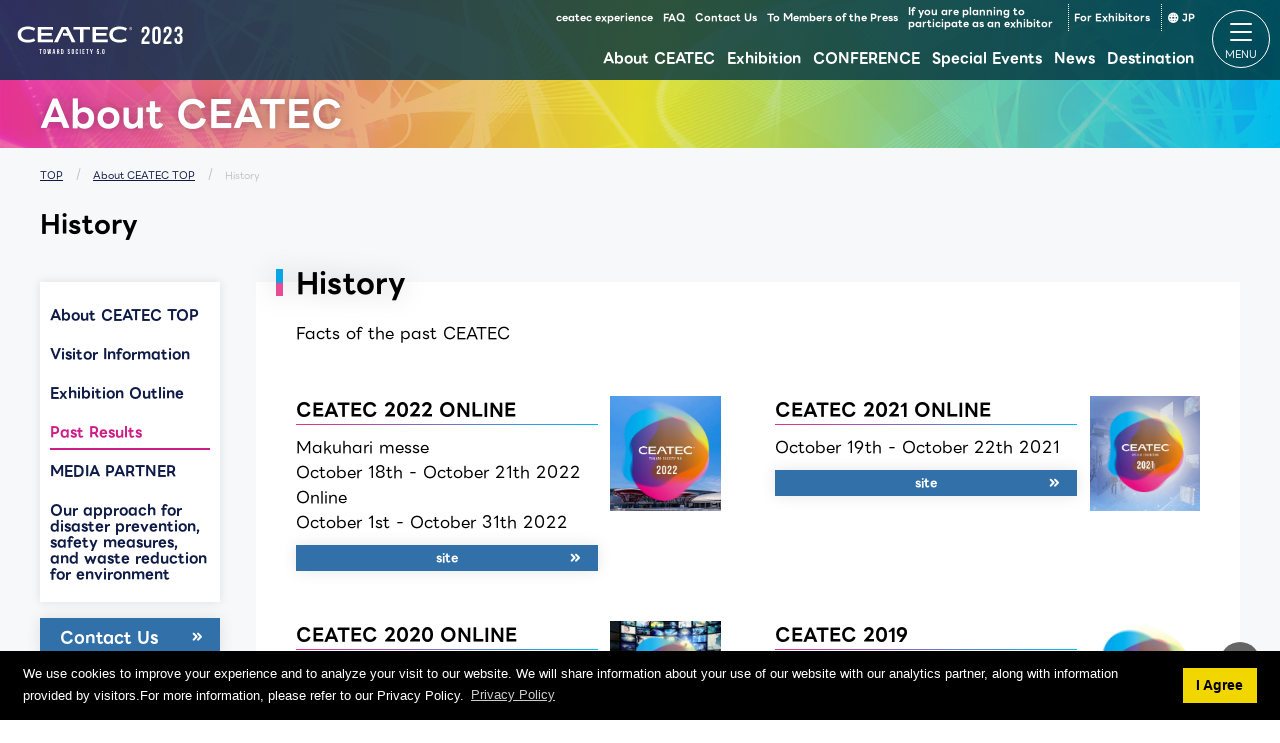

--- FILE ---
content_type: text/html; charset=UTF-8
request_url: https://ceatec.com/2023/en/about/results.html
body_size: 39148
content:
<!DOCTYPE html>
<html lang="en" prefix="og: http://ogp.me/ns#">
  <head>
    <!-- Jquery -->
    <script src="https://ajax.googleapis.com/ajax/libs/jquery/3.2.1/jquery.min.js"></script>
    <script src="https://cdnjs.cloudflare.com/ajax/libs/jquery-cookie/1.4.1/jquery.cookie.min.js"></script>

    <!-- Common JS -->
        <script>
      const userIp = "3.145.14.73";
    </script>
    <script src="/2023/scripts/common.functions.js" type="text/javascript" charset="utf-8"></script>
    <script src="/2023/scripts/common.log.functions.js" type="text/javascript" charset="utf-8"></script>
    <script src="/2023/scripts/common.login.functions.js" type="text/javascript" charset="utf-8"></script>
    <script src="/2023/scripts/external.site.api.js" type="text/javascript" charset="utf-8"></script>
    <script src="/2023/scripts/common.config.js" type="text/javascript" charset="utf-8"></script>
    <script src="/2023/scripts/common.login.js" type="text/javascript" charset="utf-8"></script>

    <!-- Page JS -->
    <script src="/2023/scripts/general_purpose.js"></script>

    <!-- 描画後に読み込ませるJSイベント (def: onload) -->
    <script>
      function scripts_inHtml() {
        // 追加したいものをここに記述 (return true はコメントアウトすること)
        return true;
      }
    </script>
    <title>History | About CEATEC | CEATEC 2023 Official Website</title>
    <!-- meta -->
    
<meta charset="UTF-8">
<meta http-equiv="X-UA-Compatible" content="IE=Edge">
<meta name="format-detection" content="telephone=no">
<meta name="viewport" content="width=device-width, initial-scale=1, user-scalable=no" />
<link rel="apple-touch-icon-precomposed" href="https://www.ceatec.com/2021/webclip.png">
<meta name="author" content="CEATEC 2023" />

<meta property="fb:app_id" content="329333873857274">
<meta property="og:type" content="article" />
<meta property="og:locale" content="en_US" />
<meta name="twitter:card" content="summary_large_image" />
<meta name="twitter:site" content="@ceatec" />

<meta property="og:url" content="https://ceatec.com/2023/en/about/results.html" />
<meta name="twitter:url" content="https://ceatec.com/2023/en/about/results.html" />

<meta property="og:title" content="CEATEC 2023 ( Official Website )" />
<meta property="og:site_name" content="CEATEC 2023 ( Official Website )" />
<meta name="twitter:title" content="CEATEC 2023 ( Official Website )" />

<meta property="og:image" content="https://www.ceatec.com/2023/asset2023/images/ogp_en.png" />
<meta name="twitter:image" content="https://www.ceatec.com/2023/asset2023/images/ogp_en.png" />

<link rel="stylesheet" href="/2023/asset2023/css0823/style.css?1004">
<link rel="stylesheet" href="/2023/asset2023/css0823/add.css">

<!-- Google tag (gtag.js) 344620846-->
<script async src="https://www.googletagmanager.com/gtag/js?id=G-8VRN0XX99F"></script>
<script>
  window.dataLayer = window.dataLayer || [];

  function gtag() {
    dataLayer.push(arguments);
  }
  gtag('js', new Date());

  gtag('config', 'G-8VRN0XX99F');
</script>
<!-- Google Tag Manager -->
<script>
  (function(w, d, s, l, i) {
    w[l] = w[l] || [];
    w[l].push({
      'gtm.start': new Date().getTime(),
      event: 'gtm.js'
    });
    var f = d.getElementsByTagName(s)[0],
      j = d.createElement(s),
      dl = l != 'dataLayer' ? '&l=' + l : '';
    j.async = true;
    j.src =
      'https://www.googletagmanager.com/gtm.js?id=' + i + dl;
    f.parentNode.insertBefore(j, f);
  })(window, document, 'script', 'dataLayer', 'GTM-NBM6WVD');
</script>
<!-- End Google Tag Manager -->


<link rel="stylesheet" type="text/css" href="https://cdn.jsdelivr.net/npm/cookieconsent@3/build/cookieconsent.min.css" />
<link href="https://fonts.googleapis.com/icon?family=Material+Icons+Round" rel="stylesheet">    <!-- meta -->

    <meta name="description" content="CEATEC 2023 toward Society 5.0 ( Official Website ) About CEATEC History" />
    <meta name="keywords" content="ceatec,ceatec japan,ceatec 2023,シーテック,しーてっく,toward Society 5.0, Official Website" />
    <meta property="og:title" content="History | About CEATEC | toward Society 5.0 CEATEC 2023 Official Website" />
    <meta property="og:description" content="CEATEC 2023 toward Society 5.0 ( Official Website ) About CEATEC History" />
    <meta name="twitter:description" content="CEATEC 2023 toward Society 5.0 ( Official Website ) About CEATEC History" />

    <link rel="stylesheet" type="text/css" href="/2023/asset2023/css/about.css" />
  </head>

  <body id="pagetop" class="en about results column_2type">
    <!-- Google Tag Manager (noscript) -->
<noscript><iframe src="https://www.googletagmanager.com/ns.html?id=GTM-NBM6WVD" height="0" width="0" style="display:none;visibility:hidden"></iframe></noscript>
<!-- End Google Tag Manager (noscript) -->
<script>
  window.fbAsyncInit = function() {
    FB.init({
      appId: '329333873857274',
      xfbml: true,
      version: 'v2.7'
    });
  };
  (function(d, s, id) {
    var js, fjs = d.getElementsByTagName(s)[0];
    if (d.getElementById(id)) {
      return;
    }
    js = d.createElement(s);
    js.id = id;
    js.src = "//connect.facebook.net/ja_JP/sdk.js";
    fjs.parentNode.insertBefore(js, fjs);
  }(document, 'script', 'facebook-jssdk'));
</script>

<div id="fb-root"></div>
<script async defer crossorigin="anonymous" src="https://connect.facebook.net/ja_JP/sdk.js#xfbml=1&version=v3.2&appId=329333873857274"></script>


<header id="header">
  <h1><a href="/2023/en/"><img src="/2023/asset2023/images/logo_w.svg" alt="CEATEC 2023"></a></h1>
  <nav class="nav_p">
    <ul class="nav_main">
      <li class="nav_main_item">
        <a class="nav_main_item_category" href="/2023/en/about/">About CEATEC</a>
        <section class="block_nav">
          <article class="tit_category">
            <h3>About CEATEC</h3>
            <a href="/2023/en/about/" class="more_txt">View more</a>
          </article>
          <ul class="list_inner_nav">
            <li class="item">
              <a href="/2023/en/about/">
                <figure>
                  <img src="/2023/asset2023/images/nav_img_about01.webp" alt="About CEATEC TOP">
                </figure>
                <h4>About CEATEC TOP</h4>
              </a>
            </li>
            <li class="item">
              <a href="/2023/en/about/access.html">
                <figure>
                  <img src="/2023/asset2023/images/nav_img_about02.webp" alt="Visitor Information">
                </figure>
                <h4>Visitor Information</h4>
              </a>
            </li>
            <li class="item">
              <a href="/2023/en/about/outline.html">
                <figure>
                  <img src="/2023/asset2023/images/nav_img_about03.webp" alt="Exhibition Outline">
                </figure>
                <h4>Exhibition Outline</h4>
              </a>
            </li>
            <li class="item">
              <a href="/2023/en/about/results.html">
                <figure>
                  <img src="/2023/asset2023/images/nav_img_about04.webp" alt="Past Results">
                </figure>
                <h4>Past Results</h4>
              </a>
            </li>
            <li class="item">
              <a href="/2023/en/about/mediapartner.html">
                <figure>
                  <img src="/2023/asset2023/images/nav_img_about05.webp" alt="MEDIA PARTNER">
                </figure>
                <h4>MEDIA PARTNER</h4>
              </a>
            </li>
            <li class="item">
              <a href="/2023/en/about/safety.html">
                <figure>
                  <img src="/2023/asset2023/images/nav_img_about06.webp" alt="">
                </figure>
                <h4>Our approach for disaster prevention, safety measures, and waste reduction for environment</h4>
              </a>
            </li>
          </ul>
        </section>
      </li>
      <li class="nav_main_item">
        <a class="nav_main_item_category" href="/2023/en/exhibition/">Exhibition</a>
        <section class="block_nav">
          <article class="tit_category">
            <h3>Exhibition </h3>
            <a href="/2023/en/exhibition/" class="more_txt">View more</a>
          </article>
          <ul class="list_inner_nav">
            <li class="item">
              <a href="/2023/en/exhibition/">
                <figure>
                  <img src="/2023/asset2023/images/nav_img_exhibition01.webp" alt="Exhibition TOP">
                </figure>
                <h4>Exhibition TOP</h4>
              </a>
            </li>
            <li class="item">
              <a href="/2023/en/exhibition/exhibitorlist.html">
                <figure>
                  <img src="/2023/asset2023/images/nav_img_exhibition02.webp" alt="Exhibitor list">
                </figure>
                <h4>Exhibitor list</h4>
              </a>
            </li>
            <li class="item">
              <a href="/2023/en/exhibition/map.html">
                <figure>
                  <img src="/2023/asset2023/images/nav_img_exhibition03.webp" alt="Venue Map">
                </figure>
                <h4>Venue Map</h4>
              </a>
            </li>
            <li class="item">
              <a href="/2023/en/exhibition/exhibition01.html">
                <figure>
                  <img src="/2023/asset2023/images/nav_img_exhibition05.webp" alt="Partners Park">
                </figure>
                <h4>Partners Park</h4>
              </a>
            </li>
            <li class="item">
              <a href="/2023/en/exhibition/exhibition02.html">
                <figure>
                  <img src="/2023/asset2023/images/nav_img_exhibition06.webp" alt="Startup & University">
                </figure>
                <h4>Startup & University</h4>
              </a>
            </li>
            <li class="item">
              <a href="/2023/en/exhibition/exhibition03.html">
                <figure>
                  <img src="/2023/asset2023/images/nav_img_exhibition07.webp" alt="Global Area">
                </figure>
                <h4>Global Area</h4>
              </a>
            </li>
            <li class="item">
              <a href="/2023/en/exhibition/exhibitor_sp.html">
                <figure>
                  <img src="/2023/asset2023/images/nav_img_exhibition04.webp" alt="Exhibitor SPECIAL SITE">
                </figure>
                <h4>Exhibitor SPECIAL SITE</h4>
              </a>
            </li>
            <li class="item">
              <a href="/2023/en/exhibition/multilingual.html">
                <figure>
                  <img src="/2023/asset2023/images/nav_img_exhibition08.webp" alt="Makuhari Messe Venue Area Composition">
                </figure>
                <h4>Makuhari Messe Venue Area Composition</h4>
              </a>
            </li>
          </ul>
        </section>
      </li>

      <li class="nav_main_item">
        <a class="nav_main_item_category" href="/2023/en/conference/">CONFERENCE</a>
        <section class="block_nav">
          <article class="tit_category">
            <h3>CONFERENCE</h3>
            <a href="/2023/en/conference/" class="more_txt">View more</a>
          </article>
          <ul class="list_inner_nav">
            <li class="item">
              <a href="/2023/en/conference/">
                <figure>
                  <img src="/2023/asset2023/images/nav_img_conference01.webp" alt="CONFERENCE TOP">
                </figure>
                <h4>CONFERENCE TOP</h4>
              </a>
            </li>
            <li class="item">
              <a href="/2023/en/conference/online.html">
                <figure>
                  <img src="/2023/asset2023/images/nav_img_conference06.webp" alt="Online Session">
                </figure>
                <h4>Online Session</h4>
              </a>
            </li>
            <li class="item">
              <a href="/2023/en/conference/real.html">
                <figure>
                  <img src="/2023/asset2023/images/nav_img_conference07.webp" alt="Makuhari Messe Session">
                </figure>
                <h4>Makuhari Messe Session</h4>
              </a>
            </li>
            <li class="item">
              <a href="/2023/en/conference/timetable.html">
                <figure>
                  <img src="/2023/asset2023/images/nav_img_conference05.webp" alt="Makuhari Messe Time table">
                </figure>
                <h4>Makuhari Messe Time table</h4>
              </a>
            </li>
            <li class="item">
              <a href="/2023/en/conference/speaker.html">
                <figure>
                  <img src="/2023/asset2023/images/nav_img_conference03.webp" alt="Speakers List">
                </figure>
                <h4>Speakers List</h4>
              </a>
            </li>
            <li class="item">
              <a href="/2023/en/conference/all.html">
                <figure>
                  <img src="/2023/asset2023/images/nav_img_conference02.webp" alt="ALL Sessions List">
                </figure>
                <h4>ALL Sessions List</h4>
              </a>
            </li>
            <li class="item">
              <a href="/2023/en/conference/seminar.html">
                <figure>
                  <img src="/2023/asset2023/images/nav_img_conference08.webp" alt="Sponsored Sessions">
                </figure>
                <h4>Sponsored Sessions</h4>
              </a>
            </li>
          </ul>
        </section>
      </li>
      <li class="nav_main_item">
        <a href="/2023/en/event/" class="nav_main_item_category ">Special Events</a>
        <section class="block_nav">
          <article class="tit_category">
            <h3>Special Events</h3>
            <a href="/2023/en/event/" class="more_txt">View more</a>
          </article>
          <ul class="list_inner_nav">
            <li class="item">
              <a href="/2023/en/event/">
                <figure>
                  <img src="/2023/asset2023/images/nav_img_event01.webp" alt="Special Events TOP">
                </figure>
                <h4>Special Events TOP</h4>
              </a>
            </li>
            <li class="item">
              <a href="/2023/en/event/futurehub.html">
                <figure>
                  <img src="/2023/asset2023/images/nav_img_event04.webp" alt="Future-Hub">
                </figure>
                <h4>Future-Hub</h4>
              </a>
            </li>
            <li class="item">
              <a href="/2023/en/event/techhub.html">
                <figure>
                  <img src="/2023/asset2023/images/nav_img_event03.webp" alt="Tech-Hub">
                </figure>
                <h4>Tech-Hub</h4>
              </a>
            </li>
            <li class="item">
              <a href="/2023/en/event/talkstage.html">
                <figure>
                  <img src="/2023/asset2023/images/nav_img_event02.webp" alt="Talk stage">
                </figure>
                <h4>Talk stage</h4>
              </a>
            </li>
            <li class="item">
              <a href="/2023/en/event/pitch.html">
                <figure>
                  <img src="/2023/asset2023/images/nav_img_event05.webp" alt="Pitch Stage">
                </figure>
                <h4>Pitch Stage</h4>
              </a>
            </li>
            <li class="item">
              <a href="/2023/en/event/award-winner.html">
                <figure>
                  <img src="/2023/asset2023/images/nav_img_event06.webp" alt="CEATEC AWARD">
                </figure>
                <h4>CEATEC AWARD</h4>
              </a>
            </li>
          </ul>
        </section>
      </li>
      <li class="nav_main_item">
        <a class="nav_main_item_category" href="/2023/en/news/">News</a>
        <section class="block_nav">
          <article class="tit_category">
            <h3>News</h3>
            <a href="/2023/en/news/" class="more_txt">View more</a>
          </article>
          <ul class="list_inner_nav">
            <li class="item">
              <a href="/2023/en/news/">
                <figure>
                  <img src="/2023/asset2023/images/nav_img_news01.webp" alt="List of Notices from CEATEC">
                </figure>
                <h4>List of Notices from CEATEC</h4>
              </a>
            </li>
                      </ul>
        </section>
      </li>
      <li class="nav_main_item">
        <a class="nav_main_item_category" href="/2023/en/access/">Destination</a>
        <section class="block_nav">
          <article class="tit_category">
            <h3>Destination</h3>
            <a href="/2023/en/access/" class="more_txt">View more</a>
          </article>
          <ul class="list_inner_nav">
            <li class="item">
              <a href="/2023/en/access/">
                <figure>
                  <img src="/2023/asset2023/images/nav_img_access01.webp" alt="Access & Neighborhood Information">
                </figure>
                <h4>Destination</h4>
              </a>
            </li>
            <li class="item">
              <a href="/2023/en/access/#bass">
                <figure>
                  <img src="/2023/asset2023/images/nav_img_access03.webp" alt="Transportation Access">
                </figure>
                <h4>Expressway bus</h4>
              </a>
            </li>

                      </ul>
        </section>
      </li>
    </ul>

    <ul class="nav_sub">
      <li><a href="https://exp.ceatec.com/" target="_blank">ceatec experience</a></li>
      <li><a href="/2023/en/contact/">FAQ</a></li>
      <li><a href="/2023/en/contact/inquiry/">Contact Us</a></li>
      <li><a href="/2023/en/press/">To Members of the Press</a></li>
      <li><a href="/2023/en/application/" target="_blank">If you are planning to participate as an exhibitor</a></li>
      <li class="exhibitor"><a href="https://exb.jesa.or.jp/ceatec/admin/auth/login" target="_blank">For Exhibitors</a></li>
      <li class="language"><a href="/2023/ja/">JP</a></li>
    </ul>
  </nav>
  <ul class="list_account">
    <li class="item_menu">
      <div id="hidden_menu_btn_id" class="hidden_menu_btn">
        <span></span><span></span>
      </div>
    </li>
  </ul>

  <nav class="nav_hidden">
    <ul class="nav_main">
      <li class="nav_main_item">
        <p class="nav_main_item_category">About CEATEC</p>
        <ul class="list_inner_nav">
          <li class="item">
            <a href="/2023/en/about/">About CEATEC TOP</a>
          </li>
          <li class="item">
            <a href="/2023/en/about/access.html">Visitor Information</a>
          </li>
          <li class="item">
            <a href="/2023/en/about/outline.html">Exhibition Outline</a>
          </li>
          <li class="item">
            <a href="/2023/en/about/results.html">Past Results</a>
          </li>
          <li class="item">
            <a href="/2023/en/about/mediapartner.html">MEDIA PARTNER</a>
          </li>
          <li class="item">
            <a href="/2023/en/about/safety.html">Our approach for disaster prevention, safety measures, and waste reduction for environment</a>
          </li>
        </ul>
      </li>

      <li class="nav_main_item">
        <a class="nav_main_item_category" href="/2023/en/exhibition/">Exhibition</a>
        <ul class="list_inner_nav">
          <li class="item">
            <a href="/2023/en/exhibition/">Exhibition TOP</a>
          </li>
          <li class="item">
            <a href="/2023/en/exhibition/exhibitorlist.html">
              Exhibitor List</a>
          </li>
          <li class="item">
            <a href="/2023/en/exhibition/map.html">Venue Map</a>
          </li>
          <li class="item">
            <a href="/2023/en/exhibition/exhibition01.html">Partners Park</a>
          </li>
          <li class="item">
            <a href="/2023/en/exhibition/exhibition02.html">Startup & University</a>
          </li>
          <li class="item">
            <a href="/2023/en/exhibition/exhibition03.html">Global Area</a>
          </li>
          <li class="item">
            <a href="/2023/en/exhibition/exhibitor_sp.html">Exhibitor SPECIAL SITE</a>
          </li>
          <li class="item">
            <a href="/2023/en/exhibition/multilingual.html">Makuhari Messe Venue Area Composition</a>
          </li>
        </ul>
      </li>
      <li class="nav_main_item">
        <a class="nav_main_item_category" href="/2023/en/conference/">CONFERENCE</a>
        <ul class="list_inner_nav">
          <li class="item">
            <a href="/2023/en/conference/">CONFERENCE TOP</a>
          </li>
          <li class="item">
            <a href="/2023/en/conference/online.html">Online Session</a>
          </li>
          <li class="item">
            <a href="/2023/en/conference/real.html">Makuhari Messe Session</a>
          </li>
          <li class="item">
            <a href="/2023/en/conference/timetable.html">Makuhari Messe Time table</a>
          </li>
          <li class="item">
            <a href="/2023/en/conference/speaker.html">Speakers List</a>
          </li>
          <li class="item">
            <a href="/2023/en/conference/all.html">ALL Sessions List</a>
          </li>
          <li class="item">
            <a href="/2023/en/conference/seminar.html">Sponsored Sessions</a>
          </li>
        </ul>
      </li>
      <li class="nav_main_item">
        <a class="nav_main_item_category" href="/2023/en/event/">Special Events</a>
        <ul class="list_inner_nav">
          <li class="item">
            <a href="/2023/en/event/">Special Events TOP</a>
          </li>
          <li class="item">
            <a href="/2023/en/event/futurehub.html">Future-Hub</a>
          </li>
          <li class="item">
            <a href="/2023/en/event/techhub.html">Tech-Hub</a>
          </li>
          <li class="item">
            <a href="/2023/en/event/talkstage.html">Talk stage</a>
          </li>
          <li class="item">
            <a href="/2023/en/event/pitch.html">Pitch Stage</a>
          </li>
          <li class="item">
            <a href="/2023/en/event/award-winner.html">CEATEC AWARD</a>
          </li>
        </ul>
      </li>
      <li class="nav_main_item">
        <a class="nav_main_item_category" href="/2023/en/news/">News</a>
        <ul class="list_inner_nav">
          <li class="item">
            <a href="/2023/en/news/">List of Notices from CEATEC</a>
          </li>
                  </ul>
      </li>
      <li class="nav_main_item">
        <a class="nav_main_item_category" href="/2023/en/access/">Destination</a>
        <ul class="list_inner_nav">
          <li class="item">
            <a href="/2023/en/access/#bass">Expressway bus</a>
          </li>
                  </ul>
      </li>
    </ul>
    <ul class="nav_sub">
      <li><a href="https://exp.ceatec.com/" target="_blank">ceatec experience</a></li>
      <li><a href="/2023/en/contact/">FAQ</a></li>
      <li><a href="/2023/en/contact/inquiry/">Contact Us</a></li>
      <li><a href="/2023/en/press/">To Members of the Press</a></li>
      <li><a href="/2023/en/application/" target="_blank">If you are planning to participate as an exhibitor</a></li>
      <li class="exhibitor"><a href="https://exb.jesa.or.jp/ceatec/admin/auth/login" target="_blank">For Exhibitors</a></li>
      <li class="language"><a href="/2023/ja/">JP</a></li>

    </ul>

  </nav>
</header>
<!--  /#header  -->    <!--  /#headerArea  -->

    <main id="main">
      <h2 class="title_category">
        <div class="container">About CEATEC</div>
      </h2>

      <section class="page_content container">
        <nav class="nav_breadcrumb">
          <ol>
            <li><a href="/2023/en/">TOP</a></li>
            <li><a href="./">About CEATEC TOP</a></li>
            <li>History</li>
          </ol>
        </nav>
        <h2 class="title_page">History</h2>

        <article class="main_article">
          <section class="page_block no_beginning">
            <h3 class="page_block_title">History</h3>

            <p class="">Facts of the past CEATEC</p>
            <ul class="flex">
              <li class="">
                <dl class="history flex">
                  <dt>
                    <h4>CEATEC 2022 ONLINE</h4>
                    Makuhari messe<br />October 18th - October 21th 2022<br />
                    Online<br />October 1st - October 31th 2022
                    <p class="mgt10">
                      <a href="https://ceatec.com/2022/en/" target="_blank" onclick="ga('send', 'event', 'visitor2023', 'outline', 'history2022_en');" class="btn">site</a>
                    </p>
                  </dt>
                  <dd><img src="./images/outline02_img25.webp" /></dd>
                </dl>
              </li>

              <li class="">
                <dl class="history flex">
                  <dt>
                    <h4>CEATEC 2021 ONLINE</h4>
                    October 19th - October 22th 2021<br />
                    <p class="mgt10">
                      <a href="https://archive.ceatec.com/2021/en/" target="_blank" onclick="ga('send', 'event', 'visitor2023', 'outline', 'history2021_en');" class="btn">site</a>
                    </p>
                  </dt>
                  <dd><img src="./images/outline02_img24.webp" /></dd>
                </dl>
              </li>

              <li class="">
                <dl class="history flex">
                  <dt>
                    <h4>CEATEC 2020 ONLINE</h4>
                    October 20th - October 23th 2020<br />
                    <p class="mgt10"><a href="https://archive.ceatec.com/2020/en/" target="_blank" onclick="ga('send', 'event', 'visitor2023', 'outline', 'history2020_en');" class="btn">site</a></p>
                  </dt>
                  <dd><img src="./images/outline02_img23.webp" /></dd>
                </dl>
              </li>

              <li class="">
                <dl class="history flex">
                  <dt>
                    <h4>CEATEC 2019</h4>
                    October 15th - October 18th 2019<br />
                    <p class="mgt10"><a href="https://archive.ceatec.com/2019/en/" target="_blank" onclick="ga('send', 'event', 'visitor2023', 'outline', 'history2019_en');" class="btn">site</a></p>
                  </dt>
                  <dd><img src="./images/outline02_img22.webp" /></dd>
                </dl>
              </li>

              <li class="">
                <dl class="history flex">
                  <dt>
                    <h4>CEATEC JAPAN 2018</h4>
                    October 16th - October 19th 2018<br />
                    <p class="mgt10"><a href="https://archive.ceatec.com/2018/en/" target="_blank" onclick="ga('send', 'event', 'visitor2023', 'outline', 'history2018_en');" class="btn">site</a></p>
                  </dt>
                  <dd><img src="./images/outline02_img21.webp" /></dd>
                </dl>
              </li>

              <li class="">
                <dl class="history flex">
                  <dt>
                    <h4>CEATEC JAPAN 2017</h4>
                    October 3rd - October 6th 2017<br />
                    <p class="mgt10"><a href="https://archive.ceatec.com/2017/en/" target="_blank" onclick="ga('send', 'event', 'visitor2023', 'outline', 'history2017_en');" class="btn">site</a></p>
                  </dt>
                  <dd><img src="./images/outline02_img20.webp" /></dd>
                </dl>
              </li>

              <li class="">
                <dl class="history flex">
                  <dt>
                    <h4>CEATEC JAPAN 2016</h4>
                    October 4th - October 7th 2016<br />
                    <p class="mgt10"><a href="https://archive.ceatec.com/2016/en/" target="_blank" onclick="ga('send', 'event', 'visitor2023', 'outline', 'history2016_en');" class="btn">site</a></p>
                  </dt>
                  <dd><img src="./images/outline02_img19.webp" /></dd>
                </dl>
              </li>

              <li class="">
                <dl class="history flex">
                  <dt>
                    <h4>CEATEC JAPAN 2015</h4>
                    October 7th - October 10th 2015<br />
                    <p class="mgt10"><a href="https://archive.ceatec.com/2015/en/" target="_blank" onclick="ga('send', 'event', 'visitor2023', 'outline', 'history2015_en');" class="btn">site</a></p>
                  </dt>
                  <dd><img src="./images/outline02_img18.webp" /></dd>
                </dl>
              </li>

              <li class="">
                <dl class="history flex">
                  <dt>
                    <h4>CEATEC JAPAN 2014</h4>
                    October 7th - October 11th 2014<br />
                    <p class="mgt10"><a href="https://archive.ceatec.com/2014/en/" target="_blank" onclick="ga('send', 'event', 'visitor2023', 'outline', 'history2014_en');" class="btn">site</a></p>
                  </dt>
                  <dd><img src="./images/outline02_img17.webp" /></dd>
                </dl>
              </li>

              <li class="">
                <dl class="history flex">
                  <dt>
                    <h4>CEATEC JAPAN 2013</h4>
                    October 1st - October 5th 2013
                  </dt>
                  <dd><img src="./images/outline04_img16.webp" /></dd>
                </dl>
              </li>

              <li class="">
                <dl class="history flex">
                  <dt>
                    <h4>CEATEC JAPAN 2012</h4>
                    October 2nd - October 6th 2012
                  </dt>
                  <dd><img src="./images/outline04_img15.webp" /></dd>
                </dl>
              </li>

              <li class="">
                <dl class="history flex">
                  <dt>
                    <h4>CEATEC JAPAN 2011</h4>
                    October 4th - October 8th 2011
                  </dt>
                  <dd><img src="./images/outline04_img14.webp" /></dd>
                </dl>
              </li>

              <li class="">
                <dl class="history flex">
                  <dt>
                    <h4>CEATEC JAPAN 2010</h4>
                    October 5th - October 9th 2010
                  </dt>
                  <dd><img src="./images/outline04_img13.webp" /></dd>
                </dl>
              </li>

              <li class="">
                <dl class="history flex">
                  <dt>
                    <h4>CEATEC JAPAN 2009</h4>
                    October 6th - October 10th 2009
                  </dt>
                  <dd><img src="./images/outline04_img12.webp" /></dd>
                </dl>
              </li>

              <li class="">
                <dl class="history flex">
                  <dt>
                    <h4>CEATEC JAPAN 2008</h4>
                    September 30th - October 4th 2008
                  </dt>
                  <dd><img src="./images/outline04_img11.webp" /></dd>
                </dl>
              </li>

              <li class="">
                <dl class="history flex">
                  <dt>
                    <h4>CEATEC JAPAN 2007</h4>
                    October 2nd - October 6th 2007
                  </dt>
                  <dd><img src="./images/outline04_img10.webp" /></dd>
                </dl>
              </li>

              <li class="">
                <dl class="history flex">
                  <dt>
                    <h4>CEATEC JAPAN 2006</h4>
                    October 3rd - October 7th 2006
                  </dt>
                  <dd><img src="./images/outline04_img09.webp" /></dd>
                </dl>
              </li>

              <li class="">
                <dl class="history flex">
                  <dt>
                    <h4>CEATEC JAPAN 2005</h4>
                    October 4th - October 8th 2005
                  </dt>
                  <dd><img src="./images/outline04_img08.webp" /></dd>
                </dl>
              </li>

              <li class="">
                <dl class="history flex">
                  <dt>
                    <h4>CEATEC JAPAN 2004</h4>
                    October 5th - October 9th 2004
                  </dt>
                  <dd><img src="./images/outline04_img07.webp" /></dd>
                </dl>
              </li>

              <li class="">
                <dl class="history flex">
                  <dt>
                    <h4>CEATEC JAPAN 2003</h4>
                    October 7th - October 11th 2003
                  </dt>
                  <dd><img src="./images/outline04_img06.webp" /></dd>
                </dl>
              </li>

              <li class="">
                <dl class="history flex">
                  <dt>
                    <h4>CEATEC JAPAN 2002</h4>
                    October 1st - October 5th 2002
                  </dt>
                  <dd><img src="./images/outline04_img05.webp" /></dd>
                </dl>
              </li>

              <li class="">
                <dl class="history flex">
                  <dt>
                    <h4>CEATEC JAPAN 2001</h4>
                    October 2nd - October 6th 2001
                  </dt>
                  <dd><img src="./images/outline04_img04.webp" /></dd>
                </dl>
              </li>

              <li class="">
                <dl class="history flex">
                  <dt>
                    <h4>CEATEC JAPAN 2000</h4>
                    October 3rd - October 7th 2000
                  </dt>
                  <dd><img src="./images/outline04_img03.webp" /></dd>
                </dl>
              </li>
            </ul>
            <div class="text_list mgt30">
              <dl class="">
                <dt>
                  <h4 class="">Electronics Show</h4>
                </dt>
                <dd>1995 - 1999</dd>
              </dl>
              <dl class="mgt30">
                <dt>
                  <h4 class="">COM JAPAN</h4>
                </dt>
                <dd>1997 - 1999</dd>
              </dl>
            </div>
          </section>
        </article>
        <aside class="main_aside">
          <!--[side Contents]-->
          <aside class="conference_aside main_aside_inner">
  <ul class="nav_sidebar">
    <li class="item"><a href="/2023/en/about/">About CEATEC TOP</a></li>
    <li class="item"><a href="/2023/en/about/access.html">Visitor Information</a></li>
    <li class="item"><a href="/2023/en/about/outline.html">Exhibition Outline</a></li>
    <li class="item"><a href="/2023/en/about/results.html">Past Results</a></li>
    <li class="item"><a href="/2023/en/about/mediapartner.html">MEDIA PARTNER</a></li>
    <li class="item"><a href="/2023/en/about/safety.html">Our approach for disaster prevention, safety measures, and waste reduction for environment</a></li>

  </ul>
</aside>          <a href="/2023/en/contact/inquiry/" class="btn">Contact Us</a>          <!--[side end]-->
        </aside>
      </section>
      <!--.page_content-->
    </main>
    <!--.main-->

    <!--  Header area (#headerArea)  -->
    <style>
  .cc-revoke,
  .cc-window {
    font-size: 13px;
  }
</style>


<footer id="footer">
  <section class="container">

    <nav class="nav_footer">
      <ul class="nav_main">
        <li><a href="/2023/en/about/outline.html" class="">About CEATEC</a></li>
        <li><a href="/2023/en/exhibition/" class="">Exhibition </a></li>
        <li><a href="/2023/en/conference/">CONFERENCE </a></li>
        <li><a href="/2023/en/event/" class="">Special Events</a></li>
        <li><a href="/2023/en/news/">News</a></li>
        <li><a href="/2023/en/access/">Destination</a></li>
      </ul>
      <ul class="nav_sub">
        <li><a href="/2023/en/contact/">FAQ</a></li>
        <li><a href="/2023/en/contact/inquiry/">Contact Us</a></li>
        <li><a href="/2023/en/download/">Download</a></li>
        <li><a href="https://exp.ceatec.com/" target="_blank">ceatec experience</a></li>
        <li class="item_press"><a href="/2023/en/press/">To Members of the Press</a></li>
        <li class="item_application"><a href="/2023/en/application/" target="_blank">If you are planning to participate as an exhibitor</a></li>
        <li class="item_exhibitor"><a href="https://online.ceatec.com/exhibitor" target="_blank">For Exhibitors</a></li>
        <li class="item_language"><a href="/2023/ja/">日本語</a></li>
      </ul>
    </nav>

    <ul class="sponsors">
      <li>
        <h4>Sponsor</h4>
        <a href="https://www.jeita.or.jp/english/" target="_blank">
          <p class="top_sponsors_name">Japan Electronics and Information Technology Industries Association (JEITA)</p>
        </a>
      </li>
      <li>
        <h5>Co-sponsors</h5>
        <ul class="sponsors_content">
          <li>
            <a href="https://www.ciaj.or.jp/en/" target="_blank">
              <p class="top_sponsors_name">Communications and Information network Association of Japan (CIAJ)</p>
            </a>
          </li>
          <li>
            <a href="https://www.saj.or.jp/english/" target="_blank">
              <p class="top_sponsors_name">Software Association of Japan (SAJ)</p>
            </a>
          </li>
        </ul>
      </li>
      <li>
        <h5>Management</h5>
        <p>CEATEC Management Office<br>
          （Japan Electronics Show Association (JESA)）</p>
      </li>
    </ul>


  </section>


  <article class="foot_bottom">
    <section class="container">
      <p class=""><a href="/2023/en/privacy.html">Privacy Policy</a></p>
      <p class="">Copyright 2023 CEATEC Organizing Committee All rights reserved.</p>
    </section>
  </article>

  <p id="page_top"><a href="#pagetop"><span class="material-icons-round">
        vertical_align_top
      </span></a></p>
</footer>


<script src="https://cdn.jsdelivr.net/npm/cookieconsent@3/build/cookieconsent.min.js" data-cfasync="false"></script>
<script>
  window.cookieconsent.initialise({
    "palette": {
      "popup": {
        "background": "#000"
      },
      "button": {
        "background": "#f1d600"
      }
    },
    "content": {
      "message": "We use cookies to improve your experience and to analyze your visit to our website.\n We will share information about your use of our website with our analytics partner,\n along with information provided by visitors.For more information,\n please refer to our Privacy Policy.",
      "dismiss": "I Agree",
      "link": "Privacy Policy",
      "href": "https://www.ceatec.com/2023/en/privacy.html"
    }
  });
</script>
<script src="/2023/asset2023/js/inc.js"></script>
<script src="https://cdnjs.cloudflare.com/ajax/libs/lazysizes/5.3.2/lazysizes.min.js" integrity="sha512-q583ppKrCRc7N5O0n2nzUiJ+suUv7Et1JGels4bXOaMFQcamPk9HjdUknZuuFjBNs7tsMuadge5k9RzdmO+1GQ==" crossorigin="anonymous" referrerpolicy="no-referrer"></script>    <!--  /#headerArea  -->
  </body>
</html>


--- FILE ---
content_type: text/css
request_url: https://ceatec.com/2023/asset2023/css0823/style.css?1004
body_size: 6909
content:
@charset "UTF-8";

html,
body,
div,
object,
iframe,
h1,
h2,
h3,
h4,
h5,
h6,
p,
blockquote,
pre,
abbr,
address,
cite,
code,
del,
dfn,
em,
img,
ins,
kbd,
q,
samp,
strong,
sub,
var,
b,
i,
dl,
dt,
dd,
ol,
ul,
li,
fieldset,
form,
label,
legend,
table,
caption,
tbody,
tfoot,
thead,
tr,
th,
td,
article,
aside,
canvas,
details,
figcaption,
figure,
footer,
header,
hgroup,
menu,
nav,
section,
summary,
time,
mark,
audio,
video,
input,
textarea {
  border: 0;
  margin: 0;
  padding: 0;
  vertical-align: baseline;
  text-decoration: none;
  font-weight: normal;
  font-style: normal;
  font-size: 100%;
  font-size: 16px;
  box-sizing: border-box;
}

@media screen and (max-width: 767px) {
  html,
  body,
  div,
  object,
  iframe,
  h1,
  h2,
  h3,
  h4,
  h5,
  h6,
  p,
  blockquote,
  pre,
  abbr,
  address,
  cite,
  code,
  del,
  dfn,
  em,
  img,
  ins,
  kbd,
  q,
  samp,
  strong,
  sub,
  var,
  b,
  i,
  dl,
  dt,
  dd,
  ol,
  ul,
  li,
  fieldset,
  form,
  label,
  legend,
  table,
  caption,
  tbody,
  tfoot,
  thead,
  tr,
  th,
  td,
  article,
  aside,
  canvas,
  details,
  figcaption,
  figure,
  footer,
  header,
  hgroup,
  menu,
  nav,
  section,
  summary,
  time,
  mark,
  audio,
  video,
  input,
  textarea {
    font-size: 14px;
  }
}

/* nomal */
@font-face {
  font-family: "LINESeedJP";
  src: url("../../font/LINESeedJP_OTF_Rg.woff") format("woff"), url("../../font/LINESeedJP_OTF_Rg.woff2") format("woff2");
  font-weight: normal;
  font-weight: 400;
  font-style: normal;
}

/* bold */
@font-face {
  font-family: "LINESeedJP";
  src: url("../../font/LINESeedJP_OTF_Bd.woff") format("woff"), url("../../font/LINESeedJP_OTF_Bd.woff2") format("woff2");
  font-weight: bold;
  font-weight: 700;
  font-style: normal;
}

/* EX bold */
@font-face {
  font-family: "LINESeedJP";
  src: url("../../font/LINESeedJP_OTF_Eb.woff") format("woff"), url("../../font/LINESeedJP_OTF_Eb.woff2") format("woff2");
  font-weight: 900;
  font-style: normal;
}

body {
  font-family: "LINESeedJP", sans-serif;
  line-height: 1.6;
  background-color: #fff;
  color: #000;
  font-weight: 400;
  -webkit-text-size-adjust: 100%;
  -webkit-font-smoothing: antialiased;
  letter-spacing: 0.02em;
}

body.en {
  letter-spacing: normal;
}

img {
  width: 100%;
  text-decoration: none;
  vertical-align: top;
  font-size: 0px;
  object-fit: contain;
}

article,
aside,
main,
details,
figcaption,
figure,
footer,
header,
hgroup,
menu,
nav,
section {
  display: block;
  box-sizing: border-box;
}

ol,
ul {
  list-style: none;
}

table {
  border-collapse: collapse;
  border-spacing: 0;
}

a {
  box-sizing: border-box;
  outline: none;
  color: #0e1b47;
  cursor: pointer;
  text-decoration: none;
}

a:hover {
  opacity: 0.7;
}

/* ふわふわ */

.scroll-up {
  opacity: 0;
  transform: translateY(50px);
  transition: all 1s;
}

.scroll-up.done {
  opacity: 1;
  transform: translate(0, 0);
}

.load-fade {
  opacity: 0;
  transition: all 1s;
}

.load-fade.done {
  opacity: 1;
  transform: translate(0, 0);
}

/* 左から オーバー シュッ */
.slide-in {
  animation-name: coloroverAnime;
  animation-duration: 1s;
  animation-fill-mode: forwards;
  position: relative;
  overflow: hidden;
  /*　はみ出た色要素を隠す　*/
  opacity: 0;
}

@keyframes coloroverAnime {
  from {
    opacity: 0;
  }

  to {
    opacity: 1;
  }
}

.slide-in::before {
  animation-name: bgLRextendAnime;
  animation-duration: 1s;
  animation-fill-mode: forwards;
  content: "";
  position: absolute;
  width: 100%;
  height: 100%;
  background-color: #0c1a49;
  /*伸びる背景色の設定*/
}

@keyframes bgLRextendAnime {
  0% {
    transform-origin: left;
    transform: scaleX(0);
  }

  50% {
    transform-origin: left;
    transform: scaleX(1);
  }

  50.001% {
    transform-origin: right;
  }

  100% {
    transform-origin: right;
    transform: scaleX(0);
  }
}

.container {
  width: 100%;
  max-width: 1200px;
  margin-left: auto;
  margin-right: auto;
}

@media screen and (max-width: 1260px) {
  .container {
    padding-left: 30px;
    padding-right: 30px;
  }
}

/* ローディング */
#loading {
  position: fixed;
  top: 0;
  left: 0;
  bottom: 0;
  width: 100%;
  height: 100%;
  z-index: 99999;
  background: rgb(0, 0, 0, 0.75);
  text-align: center;
}

#loading .loadingArea {
  position: absolute;
  top: 50%;
  left: 50%;
  transform: translate(-50%, -50%);
  text-align: center;
  width: 50px;
  height: 40px;
  margin: 0 auto;
}

#loading::after {
  content: "now loading";
  position: absolute;
  width: 100%;
  top: 50%;
  left: 50%;
  transform: translate(-50%, -50%);
  text-align: center;
  padding-top: 80px;
  color: #ffe900;
}

#loading .loadingArea > div {
  background-color: #ffe900;
  /* ベースの色 - 可変 */
  height: 100%;
  width: 6px;
  display: inline-block;
  -webkit-animation: sk-stretchdelay 1.2s infinite ease-in-out;
  animation: sk-stretchdelay 1.2s infinite ease-in-out;
}

#loading .loadingArea .rect2 {
  -webkit-animation-delay: -1.1s;
  animation-delay: -1.1s;
}

#loading .loadingArea .rect3 {
  -webkit-animation-delay: -1s;
  animation-delay: -1s;
}

#loading .loadingArea .rect4 {
  -webkit-animation-delay: -0.9s;
  animation-delay: -0.9s;
}

#loading .loadingArea .rect5 {
  -webkit-animation-delay: -0.8s;
  animation-delay: -0.8s;
}

@-webkit-keyframes sk-stretchdelay {
  0%,
  40%,
  100% {
    -webkit-transform: scaleY(0.4);
  }

  20% {
    -webkit-transform: scaleY(1);
  }
}

@keyframes sk-stretchdelay {
  0%,
  40%,
  100% {
    transform: scaleY(0.4);
    -webkit-transform: scaleY(0.4);
  }

  20% {
    transform: scaleY(1);
    -webkit-transform: scaleY(1);
  }
}

/* ----------- 基本レイアウト -------------------*/
/* =====headerarea===== */
#header {
  width: 100%;
  min-height: 80px;
  z-index: 500;
  transition: all 0.2s;
  display: -webkit-box;
  display: flex;
  -webkit-box-pack: justify;
  justify-content: space-between;
  background: rgb(0, 46, 75, 0.8);
  background: linear-gradient(122deg, rgba(0, 46, 75, 0.8) 0%, rgba(0, 50, 55, 0.8) 100%);
  position: relative;
  position: fixed;
}

.preview #header::after {
  content: "";
  display: block;
  width: 100%;
  height: 80px;
  position: absolute;
  top: 0;
  left: 0;
  z-index: 1000;
}

#header a,
#header p {
  color: #fff;
  font-weight: 700;
}

#header h1 {
  width: 100%;
  max-width: 210px;
  transition: 0.8s;
  z-index: 501;
}

#header h1 a {
  width: 100%;
  height: 100%;
  max-width: 200px;
  display: -webkit-box;
  display: flex;
  -webkit-box-pack: center;
  justify-content: center;
  -webkit-box-align: center;
  align-items: center;
  line-height: 1;
}

#header .wp_btns {
  flex-grow: 4;
  z-index: 501;
  display: -webkit-box;
  display: flex;
  -webkit-box-align: center;
  align-items: center;
  -webkit-box-pack: justify;
  justify-content: center;
}

.login #header .wp_btns {
  display: none;
}

#header a.item_pre_registration {
  display: -webkit-box;
  display: flex;
  -webkit-box-align: center;
  align-items: center;
  -webkit-box-pack: justify;
  justify-content: center;
  background-color: #ce0087;
  line-height: 1.2;
  padding: 0.45em 0.25em 0.45em 0.25em;
  width: 11em;
  transition: 0.8s;
}

#header a.item_pre_registration::before {
  font-family: "Material Icons Round";
  content: "person_add";
  margin-right: 5px;
}

#header a.item_pre_registration span {
  font-size: 10px;
}

#header a.item_pre_registration:hover {
  background: rgb(228, 49, 140);
  background: linear-gradient(122deg, rgba(228, 49, 140, 1) 0%, rgba(0, 184, 255, 1) 100%);
}

@media screen and (max-width: 1399px) {
  #header a.item_pre_registration {
    width: 9em;
  }

  #header a.item_pre_registration span {
    display: none;
  }
}

@media screen and (max-width: 1250px) {
  #header a.item_pre_registration {
    width: 6em;
  }

  .en #header a.item_pre_registration {
    width: 8em;
    font-size: 14px;
  }
}

@media screen and (max-width: 1199px) {
  #header a.item_pre_registration {
    width: 9em;
  }
}

@media screen and (max-width: 580px) {
  #header a.item_pre_registration {
    white-space: normal;
    width: 6em;
    line-height: 1.2;
    font-size: 12px;
  }
}

@media screen and (max-width: 500px) {
  #header a.item_pre_registration {
    display: none;
  }
}

#header .nav_p {
  width: 100%;
  display: -webkit-box;
  display: flex;
  flex-wrap: wrap;
  flex-grow: 3;
  margin-left: auto;
}

#header .nav_main,
#header .nav_sub {
  display: -webkit-box;
  display: flex;
  -webkit-box-pack: end;
  justify-content: flex-end;
  width: 100%;
  margin-right: 80px;
}

.login #header .nav_main,
.login #header .nav_sub {
  margin-right: 100px;
}

@media screen and (max-width: 1200px) {
  #header .nav_p .nav_main,
  #header .nav_p .nav_sub {
    display: none;
  }
}

#header .nav_main {
  order: 2;
}

#header .nav_sub {
  order: 1;
  -webkit-box-align: center;
  align-items: center;
  margin-bottom: auto;
}

@media screen and (max-width: 1489px) {
  .en #header .nav_sub > li:nth-child(5) {
    line-height: 1.2;
    width: 12em;
  }
}

@media screen and (max-width: 1359px) {
  .en #header .nav_sub > li:nth-child(5) {
    line-height: 1.2;
    width: 10em;
  }
}

#header .nav_main .nav_main_item {
  /*  position: relative; 0823用*/
  line-height: 1;
  transition: all 0.3s;
  /*  cursor: pointer;*/
}

#header .nav_p .nav_main .nav_main_item a.nav_main_item_category:hover {
  opacity: 1;
}

#header .nav_p .nav_main .nav_main_item a,
#header .nav_p .nav_main .nav_main_item p,
#header .nav_p .nav_main .nav_main_item .nav_main_item_category {
  font-size: 16px;
  padding: 15px 10px 15px;
  overflow: hidden;
  z-index: 1;
  display: block;
  /* 必須 */
}

@media screen and (max-width: 1369px) {
  #header .nav_p .nav_main .nav_main_item a,
  #header .nav_p .nav_main .nav_main_item p,
  #header .nav_p .nav_main .nav_main_item .nav_main_item_category {
    font-size: 14px;
    padding: 15px 6px 15px;
  }
}

#header .nav_p .nav_main .nav_main_item .block_nav {
  opacity: 1;
  width: 100%;
  box-sizing: border-box;
  padding: 20px 40px;
  position: absolute;
  top: 100%;
  left: 0%;
  transform: scaleY(0);
  transform-origin: center top;
  -webkit-transition: all 0.7s;
  transition: all 0.7s;
  z-index: 501;
  display: flex;
  flex-wrap: wrap;
  background: rgb(0, 46, 75, 0.8);
  background: linear-gradient(122deg, rgba(0, 46, 75, 0.8) 0%, rgba(0, 50, 55, 0.8) 100%);
  border-top: 1px solid rgb(255, 255, 255, 0.45);
}

#header .nav_p .nav_main .nav_main_item:hover .block_nav,
#header .nav_p .nav_main .nav_main_item_category:hover .block_nav {
  transform: scaleY(1);
  -webkit-transition: all 0.3s;
  transition: all 0.3s;
  /*ホバーしたら表示*/
}

#header .nav_p .nav_main .nav_main_item .tit_category {
  width: 300px;
  padding-right: 20px;
  color: #fff;
  display: flex;
  flex-direction: column;
  justify-content: space-between;
  border-right: 1px solid #fff;
}

#header .nav_p .nav_main .nav_main_item .tit_category h3 {
  font-size: 25px;
  font-weight: 700;
}

#header .nav_p .nav_main .nav_main_item .tit_category .more_txt {
  margin-top: auto;
  text-align: right;
  position: relative;
}

#header .nav_p .nav_main .nav_main_item .tit_category .more_txt:after {
  font-family: "Material Icons Round";
  content: "chevron_right";
  display: inline-block;
  border: 2px solid;
  border-radius: 500px;
  padding: 3px;
  font-size: 18px;
  margin-left: 10px;
  line-height: 1;
  vertical-align: middle;
}

#header .nav_p .nav_main .nav_main_item .list_inner_nav {
  width: calc(100% - 360px);
  display: flex;
  flex-wrap: wrap;
}

#header .nav_p .nav_main .nav_main_item .list_inner_nav .item,
#header .nav_p .nav_main .nav_main_item .list_inner_nav .item a,
#header .nav_p .nav_main .nav_main_item .list_inner_nav .item h4 {
  display: block;
  font-size: 14px;
}

#header .nav_p .nav_main .nav_main_item .list_inner_nav .item a,
#header .nav_p .nav_main .nav_main_item .list_inner_nav .item h4 {
  height: auto;
  font-weight: 700;
  padding: 15px 0px 10px;
}

#header .nav_p .nav_main .nav_main_item .list_inner_nav .item {
  width: 23%;
  margin-left: 2%;
  /*  display: flex;
  align-items: center;
  justify-content: flex-start;*/
}

@media screen and (min-width: 1491px) {
  #header .nav_p .nav_main .nav_main_item .list_inner_nav .item {
    width: 18%;
    margin-left: 2%;
  }
}

#header .nav_p .nav_main .nav_main_item .list_inner_nav .item figure {
  overflow: hidden;
  /*  width: 50%;
  max-width: 150px;*/
  height: 100px;
  position: relative;
}

#header .nav_p .nav_main .nav_main_item .list_inner_nav .item figure img {
  width: 100%;
  position: absolute;
  top: 50%;
  left: 50%;
  -webkit-transform: translate(-50%, -50%);
  transform: translate(-50%, -50%);
}

#header .nav_sub li a,
#header .nav_sub li p {
  font-size: 12px;
  padding: 0.55em 0.9em;
  z-index: 1;
  display: block;
  position: relative;
}

.en #header .nav_sub li a,
.en #header .nav_sub li p {
  font-size: 11px;
}

@media screen and (max-width: 1369px) {
  #header .nav_sub li a,
  #header .nav_sub li p {
    font-size: 11px;
    padding: 0.55em 0.7em;
  }

  .en #header .nav_sub li a,
  .en #header .nav_sub li p {
    font-size: 10px;
    padding: 0.55em 0.5em;
  }
}

.is-open #header .nav_main li p.coming,
#header .nav_main li p.coming,
#header .nav_main > li .list_inner_nav li p,
#header .nav_sub li p,
#header .nav_main li p.coming:hover {
  opacity: 0.35;
}

#header .nav_sub .exhibitor,
#header .nav_sub .language {
  border-left: 1px dotted #fff;
  margin-left: 0.35em;
}

#header .nav_sub .exhibitor a,
#header .nav_sub .language a {
  position: relative;
  padding: 0.55em 0.9em 0.55em 1.3em;
  display: -webkit-box;
  display: flex;
  -webkit-box-align: center;
  align-items: center;
}

#header .nav_sub .language a::before {
  font-family: "Material Icons Round";
  content: "language";
  padding-right: 3px;
  font-size: 12px;
  line-height: 0;
}

#header .list_account {
  position: absolute;
  top: 0px;
  right: 10px;
  height: 100%;
  z-index: 500;
  display: -webkit-box;
  display: flex;
  flex-grow: 2;
}

#header .item_login a {
  display: -webkit-box;
  display: flex;
  align-items: center;
  justify-content: center;
  line-height: 1;
  width: calc(5em + 40px);
  height: 100%;
  font-size: 12px;
  background-color: #00215d;
  padding: 0 5px;
}

#header .item_login a::before {
  font-family: "Material Icons Round";
  content: "account_box";
  font-size: 23px;
  margin-right: 5px;
}

#header .item_logout a {
  display: -webkit-box;
  display: flex;
  align-items: center;
  flex-direction: column;
  justify-content: center;
  background-color: #000;
  height: 100%;
  font-size: 10px;
  padding: 5px;
}

@media screen and (max-width: 390px) {
  #header .item_logout a {
    padding: 5px 2px;
  }
}

#header .item_logout a::before {
  font-family: "Material Icons Round";
  content: "logout";
  font-size: 23px;
}

.hidden_menu_btn,
#header .item_mypage {
  display: -webkit-box;
  display: flex;
  height: 58px;
  width: 58px;
  -webkit-box-pack: center;
  justify-content: center;
  -webkit-box-align: center;
  align-items: center;
  z-index: 92;
  border: 1px solid #fff;
  border-radius: 100px;
  margin-top: 10px;
  margin-left: 5px;
}

@media screen and (max-width: 390px) {
  .hidden_menu_btn,
  #header .item_mypage {
    height: 50px;
    width: 50px;
    margin-top: 14px;
    margin-left: 5px;
  }
}

#header .item_login {
  margin-left: 5px;
}

#header .item_mypage a {
  display: flex;
  line-height: 1;
  height: 100%;
  width: 100%;
  -webkit-box-pack: center;
  justify-content: center;
  -webkit-box-align: center;
  align-items: center;
}

#header .item_mypage span {
  font-size: 30px;
  line-height: 1;
}

/* ドロワーメニュー css */
.hidden_menu_btn {
  background-color: transparent;
  transition: 1s;
}

.hidden_menu_btn:hover {
  background-color: #00215d;
}

.hidden_menu_btn span,
.hidden_menu_btn span:before,
.hidden_menu_btn span:after {
  content: "";
  display: block;
  width: 22px;
  color: #ffffff;
  position: absolute;
  text-align: center;
  transition: all 0.4s;
}

.hidden_menu_btn span:nth-of-type(1)::before,
.hidden_menu_btn span:nth-of-type(1)::after,
.hidden_menu_btn span:nth-of-type(2)::before {
  height: 2px;
  border-radius: 2px;
  background-color: #ffffff;
}

.hidden_menu_btn span:nth-of-type(1)::before {
  bottom: 6px;
}

.hidden_menu_btn span:nth-of-type(1)::after {
  top: 0px;
}

.hidden_menu_btn span:nth-of-type(2)::before {
  bottom: 14px;
}

.hidden_menu_btn span:nth-of-type(2)::after {
  content: "Menu";
  position: absolute;
  top: 8px;
  left: 0;
  -webkit-transform: translateX(-25%);
  transform: translateX(-25%);
  font-size: 10px;
  text-transform: uppercase;
}

.is-open .hidden_menu_btn span:nth-of-type(1)::before {
  bottom: 2px;
  transform: rotate(45deg);
}

.is-open .hidden_menu_btn span:nth-of-type(1)::after {
  top: -5px;
  transform: rotate(-45deg);
}

.is-open .hidden_menu_btn span:nth-of-type(2)::before {
  display: none;
}

.is-open .hidden_menu_btn span:nth-of-type(2)::after {
  content: "Close";
}

#header .nav_hidden {
  width: 100%;
  width: 60%;
  max-width: 300px;
  height: 100%;
  overflow-y: auto !important;
  position: fixed;
  bottom: 100%;
  right: -60%;
  top: 0;
  /*メニューを画面外へ*/
  z-index: 499;
  background: rgb(0, 46, 75, 0.95);
  background: linear-gradient(122deg, rgba(0, 46, 75, 0.95) 0%, rgba(0, 50, 55, 0.95) 100%);
  transition: all 0.5s;
  display: block;
  padding-bottom: 50px;
}

.is-open::before {
  content: "";
  width: 100%;
  height: 500%;
  position: fixed;
  left: 0;
  top: 0;
  display: block;
  background-color: rgb(0, 0, 0, 0.45);
  z-index: 498;
}

.is-open #header .nav_hidden {
  right: 0;
  /*メニューを画面内へ*/
}

/* SP時メニュー */
.is-open #header .nav_hidden .nav_main {
  margin-top: 80px;
  margin-bottom: 40px;
  margin-right: auto;
  margin-left: auto;
  order: 1;
  -webkit-box-pack: center;
  justify-content: center;
  align-items: center;
  width: 80%;
  -webkit-box-orient: vertical;
  -webkit-box-direction: normal;
  flex-direction: column;
  max-width: 500px;
}

.is-open #header .nav_hidden .nav_main > li {
  width: 100%;
  padding-top: 20px;
  padding-bottom: 20px;
  border-bottom: 1px solid #fff;
}

.is-open #header .nav_hidden .nav_main > li.coming {
  border-bottom: 1px solid rgb(255, 255, 255, 0.35);
}

.is-open #header .nav_hidden .nav_main li a,
.is-open #header .nav_hidden .nav_main li p {
  width: 100%;
}

.is-open #header .nav_hidden .nav_main li a:hover {
  opacity: 0.5;
}

.is-open #header .nav_hidden .nav_main > li a,
.is-open #header .nav_hidden .nav_main > li p {
  padding: 20px 10px 10px;
}

.is-open #header .nav_hidden .nav_main > li .nav_main_item_category {
  display: block;
  padding: 20px 0px 10px;
}

.is-open #header .nav_hidden .nav_main li .list_inner_nav {
  width: 100%;
  position: static;
  padding-top: 10px;
  margin-bottom: -20px;
  background-color: transparent;
  transform: scaleY(1);
  display: -webkit-box;
  display: flex;
  flex-wrap: wrap;
  -webkit-transition: all 0s;
  transition: all 0s;
}

.is-open #header .nav_hidden .nav_main > li .list_inner_nav li {
  width: 50%;
  border-top: 1px dotted rgb(255, 255, 255, 0.35);
  line-height: 1.2;
  font-size: 85%;
}

.is-open #header .nav_hidden .nav_main > li .list_inner_nav li {
  width: 100%;
}

.is-open #header .nav_hidden .nav_main > li .list_inner_nav li a,
.is-open #header .nav_hidden .nav_main > li .list_inner_nav li p {
  display: block;
  height: auto;
  padding: 10px 10px;
}

.is-open #header .nav_hidden .nav_sub {
  order: 2;
  flex-wrap: wrap;
  width: 80%;
  margin-right: auto;
  margin-left: auto;
  max-width: 500px;
}

.is-open #header .nav_hidden .nav_sub li {
  /*  width: 50%;*/
  width: 100%;
  border-top: 1px dotted rgb(255, 255, 255, 0.35);
}

.is-open #header .nav_hidden .nav_sub li a,
.is-open #header .nav_hidden .nav_sub li p {
  display: block;
  padding: 1em 0.85em;
}

.is-open #header .nav_hidden .nav_sub .exhibitor,
.is-open #header .nav_hidden .nav_sub .language {
  border: 1px dotted rgb(255, 255, 255, 0.35);
  margin-left: 0em;
  margin-top: 2em;
}

.is-open #header .nav_hidden .nav_sub .exhibitor,
.is-open #header .nav_hidden .nav_sub .language {
  border: 1px dotted rgb(255, 255, 255, 0.35) !important;
  margin-left: 0em;
  margin-top: 2em;
  /*  width: 50%;*/
  width: 100%;
}

.is-open #header .nav_hidden .nav_sub .language {
  margin-top: 0.5em;
}

.is-open #header .nav_hidden .nav_sub .exhibitor a,
.is-open #header .nav_hidden .nav_sub .language a {
  padding: 1em 0.85em;
  -webkit-box-pack: center;
  justify-content: center;
}

.is-open #header .nav_hidden .nav_sub .pre_regist {
  border-top: none;
  border-bottom: none !important;
  margin-top: 1em;
}

.is-open #header .nav_hidden a.item_pre_registration {
  width: 100%;
}

@keyframes attfuwafuwa {
  0%,
  100% {
    transform: translateY(0);
  }

  50% {
    transform: translateY(-10px);
  }
}

.head_att.unregistered,
.head_att.unquestioned {
  display: none;
  position: absolute;
  top: 95px;
  right: 5px;
  z-index: 100;
  max-width: 300px;
  padding: 10px;
  background-color: #c90000;
  color: #fff;
  animation: 3s attfuwafuwa infinite;
}

.head_att.unregistered .material-icons-round,
.head_att.unquestioned .material-icons-round {
  display: block;
  text-align: center;
}

.head_att.unregistered .flex {
  display: flex;
  justify-content: space-between;
}

.head_att.unregistered p,
.head_att.unquestioned p {
  font-size: 12px;
  font-weight: 700;
}

.head_att.unregistered .btn,
.head_att.unquestioned .btn {
  font-size: 12px;
  margin-top: 10px;
  padding: 6px 30px 6px 20px;
}

@media screen and (max-width: 580px) {
  .head_att.unregistered .flex {
    display: block;
  }

  .head_att.unregistered .flex .btn {
    max-width: 100%;
  }
}

.not_answer .head_att.unquestioned,
.not_register .head_att.unregistered {
  display: block;
}

.not_login .block_att.unregistered {
}

/* =====layout===== */

#main {
  background-color: #f7f8fa;
  padding-bottom: 50px;
}

/* ======= カテゴリータイトル ==================================================== */
#main .title_category {
  position: relative;
  width: 100%;
  min-height: 100px;
  padding-top: 90px;
  padding-bottom: 10px;
  color: #fff;
  background: rgb(228, 49, 140);
  background: linear-gradient(90deg, rgba(228, 49, 140, 1) 0%, rgba(226, 217, 37, 1) 50%, rgba(0, 167, 232, 1) 100%);
  overflow: hidden;
}

#main .title_category::after {
  content: "";
  display: block;
  width: 100%;
  height: 100%;
  z-index: 1;
  background-image: url(../images/bg_title.webp);
  background-size: cover;
  position: absolute;
  top: 0;
  left: 0;
  mix-blend-mode: color-dodge;
  opacity: 0.25;
}

#main .title_category .container {
  position: relative;
  z-index: 2;
  font-size: 37px;
  font-weight: 700;
  line-height: 1.3;
  filter: drop-shadow(0px 0px 12px rgba(0, 0, 0, 0.2));
  text-shadow: 0px 0px 8px rgba(0, 0, 0, 0.2);
}

#main .title_category .container span {
  font-size: 18px;
  font-weight: 700;
  padding-left: 10px;
}

@media screen and (max-width: 540px) {
  #main .title_category .container {
    font-size: 27px;
  }

  #main .title_category .container span {
    font-size: 16px;
  }
}

/* ======= レイアウトタイプ ==================================================== */
.page_content {
  display: flex;
  flex-wrap: wrap;
  justify-content: space-between;
}

/**/
.column_1type .page_content {
  flex-wrap: nowrap;
  flex-direction: column;
}

.page_content .main_article {
  order: 4;
}

/**/

.column_1type .main_aside {
  order: 1;
}

.column_1type .nav_breadcrumb {
  order: 2;
}

.column_1type .title_page {
  order: 3;
}

/**/
.column_2type .nav_breadcrumb {
  order: 1;
}

.column_2type .title_page {
  order: 2;
}

.column_2type .main_article {
  width: 82%;
}

.column_2type .main_aside {
  order: 3;
  width: 15%;
}

@media screen and (max-width: 1140px) {
  .column_2type .main_article {
    width: 78%;
  }

  .column_2type .main_aside {
    width: 20%;
  }
}

@media screen and (max-width: 940px) {
  .column_2type .main_article {
    width: 100%;
    order: 3;
  }

  .column_2type .main_aside {
    order: 4;
    width: 100%;
    margin-top: 50px;
  }
}

/* ======= レイアウトテンプレート ==================================================== */
/*　ページタイトル　*/
#main .title_page {
  width: 100%;
  font-size: 25px;
  font-weight: 700;
  padding-bottom: 1.5em;
}

/*　ページ内部白背景ブロック要素　*/
.page_block {
  background-color: #fff;
  padding: 40px;
  margin-top: 50px;
}

.page_block.no_beginning {
  margin-top: 0;
}

@media screen and (max-width: 940px) {
  .page_block.no_beginning {
    margin-top: 50px;
  }
}

@media screen and (max-width: 540px) {
  .page_block {
    padding: 40px 20px 20px;
  }
}

/*　ページ内部白背景ブロック要素　タイトル　*/
.page_block_title {
  position: relative;
  font-size: 28px;
  font-weight: 700;
  filter: drop-shadow(0px 0px 12px rgba(0, 0, 0, 0.2));
  padding-left: 20px;
  padding-bottom: 15px;
}

.page_block_title::after {
  content: "";
  position: absolute;
  left: 0;
  width: 7px;
  height: 27px;
  top: 7px;
  background: rgb(8, 164, 229);
  background: linear-gradient(180deg, rgba(8, 164, 229, 1) 50%, rgba(232, 75, 150, 1) 50%);
}

/* subtextある場合 */
.page_block_title.flex_sub_read {
  display: flex;
  align-items: flex-end;
}

.page_block_title.flex_sub_read .text_main {
  white-space: nowrap;
  flex-shrink: 1;
}

.page_block_title.flex_sub_read .text_sub {
  font-size: 64%;
  padding-left: 10px;
  flex-shrink: 2;
}

@media screen and (max-width: 640px) {
  .page_block_title.flex_sub_read {
    display: block;
  }

  .page_block_title.flex_sub_read .text_sub {
    display: block;
    padding-left: 0px;
  }
}

.page_block > .page_block_title:first-child {
  margin-top: -60px;
  margin-left: -20px;
}

/*　 h4 h5 h6　*/
#main h4 {
  margin-top: 1em;
  font-size: 25px;
  font-weight: 700;
}

#main h5 {
  position: relative;
  margin-top: 1em;
  font-size: 20px;
  font-weight: 700;
  padding-bottom: 3px;
}

#main h5::after {
  content: "";
  width: 100%;
  height: 1px;
  position: absolute;
  left: 0;
  bottom: 0;
  background: rgb(8, 164, 229);
  background: linear-gradient(90deg, rgba(8, 164, 229, 1) 0%, rgba(232, 75, 150, 1) 100%);
}

#main h6 {
  font-size: 18px;
  font-weight: 700;
  padding-bottom: 0.25em;
}

@media screen and (max-width: 767px) {
  .page_block_title {
    font-size: 22px;
  }

  .page_block_title::after {
    top: 7px;
  }

  #main h4 {
    font-size: 20px;
  }

  #main h5 {
    font-size: 18px;
  }

  #main h6 {
    font-size: 16px;
  }
}

/* ======= カテゴリ分断共通指定 ==== */
.block_walking {
  border: 1px solid rgb(93, 19, 0);
}

.block_walking h3 {
  text-align: center;
  margin: -40px -40px 0;
  font-weight: 700;
  padding: 10px 20px;
  font-size: 20px;
  color: #fff;
  background: rgb(93, 19, 0);
  background: linear-gradient(180deg, rgba(93, 19, 0, 1) 16%, rgba(144, 84, 0, 1) 94%);
}

@media screen and (max-width: 540px) {
  .block_walking h3 {
    margin: -40px -20px 0;
    font-size: 16px;
  }
}

.block_walking h4 {
  color: rgb(93, 19, 0);
}

.block_walking .btn {
  background: rgb(93, 19, 0);
}

.block_walking .btn:hover {
  opacity: 0.5;
}

/*=======nav_breadcrumb=======*/
.nav_breadcrumb {
  width: 100%;
  padding: 20px 0;
}

.nav_breadcrumb ol {
  display: flex;
  flex-wrap: wrap;
}

.nav_breadcrumb ol li {
  position: relative;
  font-size: 10px;
  color: #c3c3c3;
}

.nav_breadcrumb ol li + li {
  padding-left: 30px;
}

.nav_breadcrumb ol li + li::before {
  content: "";
  display: block;
  height: 12px;
  width: 1px;
  position: absolute;
  left: 15px;
  top: 0;
  background-color: #c3c3c3;
  transform: rotate(15deg);
}

.nav_breadcrumb ol li a {
  font-size: 10px;
  text-decoration: underline;
}

.nav_breadcrumb ol li a:hover {
  text-decoration: none;
}

/*=======nav_page_anchor=======*/
.nav_page_anchor {
  margin-top: 25px;
}

.nav_page_anchor ol {
  display: flex;
  flex-wrap: wrap;
}

.nav_page_anchor ol li {
  margin-right: 5px;
  margin-bottom: 5px;
}

@media screen and (max-width: 640px) {
  .nav_page_anchor ol li {
    width: calc(50% - 5px);
  }
}

@media screen and (max-width: 414px) {
  .nav_page_anchor ol li {
    width: 100%;
    margin-bottom: 2px;
  }

  .nav_page_anchor.nav_fixed ol li {
    width: 90%;
  }
}

.nav_page_anchor ol a {
  display: flex;
  position: relative;
  background-color: #fff;
  font-size: 13px;
  font-weight: 700;
  padding: 5px 8px;
  box-shadow: 0px 0px 5px rgb(0 0 0 / 10%);
  transition: 1s;
}

@media screen and (max-width: 500px) {
  .nav_page_anchor ol a {
    font-size: 11px;
  }
}

.nav_page_anchor ol a::before {
  display: block;
  font-family: "Material Icons Round";
  content: "arrow_circle_down";
  width: 1.5em;
  height: 1em;
  font-size: 16px;
  line-height: 1;
  transition: 1s;
  padding-top: 2px;
}

.nav_page_anchor ol a:hover {
  color: #fff;
  background-color: #00215d;
}

.nav_page_anchor ol a:hover::before {
  color: #fff;
}

/*=======main_aside=======*/
.main_aside {
  position: relative;
}

.main_aside .nav_sidebar {
  background-color: #fff;
  padding-top: 12px;
  padding-bottom: 10px;
  margin-bottom: 1em;
  filter: drop-shadow(0px 0px 5px rgba(0, 0, 0, 0.1));
}

.main_aside .nav_sidebar li {
  position: relative;
  z-index: 2;
}

.main_aside .nav_sidebar li a {
  display: block;
  padding: 13px 10px 10px;
  font-weight: 700;
  position: relative;
  line-height: 1.2;
  font-size: 14px;
}

.main_aside .nav_sidebar li.current a {
  color: #ce1d87;
}

.main_aside .nav_sidebar li.current a::after {
  content: "";
  display: block;
  position: absolute;
  bottom: 0;
  left: 50%;
  transform: translateX(-50%);
  -webkit-transform: translateX(-50%);
  -ms-transform: translateX(-50%);
  width: calc(100% - 20px);
  height: 2px;
  background-color: #ce1d87;
}

.main_aside .btn {
  text-align: left;
  max-width: 100%;
}

.main_aside .btn.grd_btn span {
  display: block;
  font-size: 83%;
}

@media screen and (max-width: 1040px) {
  .main_aside .btn.grd_btn span {
    display: inline;
  }
}

.login .main_aside .btn.grd_btn {
  display: none;
}

.main_aside .btn + .btn {
  margin-top: 10px;
  text-align: left;
}

/* column_1typeのみ */

.column_1type #main {
  overflow: hidden;
}

/*スクロール後*/
.column_1type .main_aside_inner.nav_page_fixed {
  position: fixed !important;
  top: 78px;
  left: 0;
  z-index: 2;
}

.column_1type .main_aside_inner {
  background-color: #fff;
  margin-left: -100%;
  margin-right: -100%;
  z-index: 1;
  width: calc(100% + 200%);
  filter: drop-shadow(0px 5px 5px rgba(0, 0, 0, 0.05));
}

.column_1type .main_aside_inner .nav_sidebar {
  background-color: transparent;
  position: relative;
  display: flex;
  flex-wrap: wrap;
  width: 100%;
  max-width: 1200px;
  margin-left: auto;
  margin-right: auto;
  z-index: 2;
  padding-top: 0px;
  padding-bottom: 0px;
  margin-bottom: 0em;
}

.column_1type .main_aside .btn {
  display: none;
}

.column_1type .main_aside .nav_sidebar li a {
  display: flex;
  align-items: center;
  justify-content: center;
}

@media screen and (max-width: 1200px) {
  .column_1type .main_aside .main_aside_inner {
    margin-left: -30px;
    margin-right: -30px;
    width: calc(100% + 60px);
  }

  .column_1type .main_aside .main_aside_inner.nav_page_fixed {
    margin-left: 0px;
    margin-right: 0px;
    width: 100%;
  }
}

@media screen and (max-width: 540px) {
  .column_1type .main_aside .nav_sidebar li a {
    font-size: 10px;
  }
}

/* column_1type タイプでボタンあり用 */
.btns_column_1type {
  margin-top: 50px;
  display: flex;
  flex-wrap: wrap;
}

.btns_column_1type .btn {
  max-width: 49%;
  margin-bottom: 10px;
}

.btns_column_1type .btn:nth-of-type(2n) {
  margin-left: 2%;
}

@media screen and (max-width: 640px) {
  .btns_column_1type .btn {
    max-width: 100%;
  }

  .btns_column_1type .btn:nth-of-type(2n) {
    margin-left: 0%;
  }
}

/* ======= footer ==================================================== */

/* footer */
#footer {
  background: #20282f;
  color: #ffffff;
  font-size: 14px;
  position: relative;
}

.preview #footer::after {
  content: "";
  display: block;
  width: 100%;
  height: 100%;
  position: absolute;
  top: 0;
  left: 0;
  z-index: 300;
}

#footer a,
#footer p {
  color: #ffffff;
  display: block;
  padding: 0.5em 0;
}

#footer .nav_footer,
#footer .sponsors,
#footer .foot_bottom .container {
  display: -webkit-box;
  display: flex;
  flex-wrap: wrap;
  -webkit-box-pack: justify;
  justify-content: space-between;
  -webkit-box-align: center;
  align-items: center;
  -webkit-box-align: start;
  -ms-flex-align: start;
  align-items: flex-start;
  padding: 0;
}

#footer .nav_footer {
  padding-top: 50px;
}

#footer .nav_footer .nav_main li a,
#footer .nav_footer .nav_main li p {
  font-size: 16px;
  font-weight: 700;
}

#footer .nav_footer .nav_sub li p,
#footer .nav_footer .nav_main li p.coming {
  opacity: 0.5;
}

#footer .nav_footer .nav_sub li a,
#footer .nav_footer .nav_sub li p {
  font-size: 14px;
}

#footer .item_press,
#footer .item_application {
  border-top: 1px dotted #929ca3;
  padding-top: 1em;
  margin-top: 1em;
}

#footer .item_language a {
  display: -webkit-box;
  display: flex;
  -webkit-box-align: center;
  align-items: center;
  -webkit-box-pack: center;
  justify-content: center;
  position: relative;
  margin-top: 2em;
  margin-left: auto;
  margin-right: auto;
  border: 1px solid #fff;
  font-size: 12px;
}

#footer .item_language a::before {
  font-family: "Material Icons Round";
  content: "language";
  padding-right: 3px;
  font-size: 15px;
  line-height: 0;
}

#footer .sponsors {
  flex-wrap: nowrap;
  margin-top: 3em;
  padding-top: 2em;
  border-top: 1px dotted #929ca3;
}

#footer .sponsors > li:first-of-type {
  margin-right: 35px;
}

#footer .sponsors > li:last-of-type {
  margin-left: auto;
}

#footer .sponsors a,
#footer .sponsors p {
  font-size: 12px;
}

#footer .foot_bottom {
  margin-top: 2em;
  padding-top: 0.5em;
  padding-bottom: 1em;
  width: 100%;
  border-top: #707070 1px solid;
  background-color: #000;
}

#footer .foot_bottom .container {
  -webkit-box-align: center;
  align-items: center;
}

#footer .foot_bottom p {
  width: 50%;
  font-size: 12px;
}

#footer .foot_bottom p:last-child {
  text-align: right;
  font-size: 12px;
}

@media screen and (max-width: 890px) {
  #footer .sponsors {
    display: block;
  }

  #footer .sponsors > li:first-of-type {
    margin-right: 0px;
    margin-bottom: 30px;
  }

  #footer .sponsors > li:last-of-type {
    margin-top: 30px;
  }
}

@media screen and (max-width: 640px) {
  #footer .nav_footer,
  #footer .foot_bottom .container {
    display: block;
  }

  #footer .nav_footer .nav_main {
    margin-bottom: 2em;
  }

  #footer .nav_footer .nav_main a {
    font-size: 14px;
  }

  #footer .nav_footer .nav_sub a {
    font-size: 12px;
  }

  #footer .foot_bottom p,
  #footer .foot_bottom p:last-child {
    width: 100%;
    text-align: center;
  }
}

/*TOPへ戻るボタン*/
#page_top {
  position: fixed;
  bottom: 30px;
  right: 20px;
  z-index: 10;
  opacity: 0.8;
  z-index: 301;
}

#page_top a {
  background-color: rgba(0, 0, 0, 0.75);
  color: #fff;
  text-align: center;
  text-decoration: none;
  width: 40px;
  height: 40px;
  display: -webkit-box;
  display: flex;
  -webkit-box-align: center;
  align-items: center;
  -webkit-box-pack: center;
  justify-content: center;
  border-radius: 40px;
}

#page_top.bg_c_cg a {
  background-color: rgba(255, 255, 255, 0.95);
  color: #000;
}


--- FILE ---
content_type: text/css
request_url: https://ceatec.com/2023/asset2023/css0823/add.css
body_size: 4070
content:
@charset "UTF-8";

/* ======= 共通パーツ ============================================ */
.material-icons {
    font-family: 'Material Icons Round';
    display: inline-flex;
    vertical-align: middle;
    letter-spacing: normal;
    word-wrap: normal;
    white-space: nowrap;
    direction: ltr;

    /* Support for all WebKit browsers. */
    -webkit-font-smoothing: antialiased;
    /* Support for Safari and Chrome. */
    text-rendering: optimizeLegibility;

    /* Support for Firefox. */
    -moz-osx-font-smoothing: grayscale;
}

.btn {
    display: block;
    width: 100%;
    font-weight: 700;
    max-width: 320px;
    margin-left: auto;
    margin-right: auto;
    position: relative;
    color: #fff;
    text-decoration: none;
    padding: 10px 30px 10px 20px;
    text-align: center;
    transition: all 400ms ease;
    background-color: #3170a9;
    box-shadow: 0px 0px 15px 0px rgba(0, 0, 0, 0.1);
}

.en .btn {
    line-height: 1.2;
}

.btn::after {
    font-family: 'Material Icons Round';
    content: "keyboard_double_arrow_right";
    display: inline-flex;
    vertical-align: middle;
    position: absolute;
    right: 15px;
    top: 50%;
    transform: translateY(-50%);
    -webkit-transform: translateY(-50%);
    -ms-transform: translateY(-50%);
    font-size: 16px;
    transition: all 400ms ease;
    letter-spacing: normal;
    word-wrap: normal;
    white-space: nowrap;
    direction: ltr;

    /* Support for all WebKit browsers. */
    -webkit-font-smoothing: antialiased;
    /* Support for Safari and Chrome. */
    text-rendering: optimizeLegibility;

    /* Support for Firefox. */
    -moz-osx-font-smoothing: grayscale;
}

@media screen and (max-width: 539px) {
    .btn {
        max-width: 280px;
    }
}

.btn:hover {
    opacity: 1;
    background-color: #009BB7;
}

.btn:hover::after {
    right: 10px;
}

.btn.app {
    background: rgb(219, 58, 135);
}

.btn.ded {
    color: #eee;
    background: rgb(150, 150, 150);
}

.btn.app.ded {
    color: #000;
    background: rgb(98, 0, 62);
}

.btn.contact {
    background-color: #00B79B;
}

.btn.exhibition_app {
    background: rgb(219, 58, 135);
}

.btn.document_app {
    background: #02b3f0;
}

.btn.contact:before,
.btn.exhibition_app:before,
.btn.document_app:before {
    font-family: 'Material Icons Round';
    display: inline-flex;
    vertical-align: middle;
    font-size: 17px;
    line-height: 0.75;
    background-size: contain;
    background-position: center bottom;
    background-repeat: no-repeat;
    margin-right: .25em;
    letter-spacing: normal;
    word-wrap: normal;
    white-space: nowrap;
    direction: ltr;

    /* Support for all WebKit browsers. */
    -webkit-font-smoothing: antialiased;
    /* Support for Safari and Chrome. */
    text-rendering: optimizeLegibility;

    /* Support for Firefox. */
    -moz-osx-font-smoothing: grayscale;
}

.en .btn.contact:before,
.en .btn.exhibition_app:before,
.en .btn.document_app:before {
    position: absolute;
    left: 15px;
    top: 50%;
    transform: translateY(-50%);
    -webkit-transform: translateY(-50%);
    -ms-transform: translateY(-50%);
}

.btn.contact:before {
    content: 'mail';
}

.btn.exhibition_app:before {
    content: 'create';
}

.btn.document_app:before {
    content: "description";
}

.btn.document_app:hover,
.btn.contact:hover,
.btn.exhibition_app:hover {
    opacity: .5;
}


.btn.coming {
    background-color: #dedede;
    box-shadow: 0px 0px 0px 0px rgba(0, 0, 0, 0.1);
}

.btn.coming:hover {
    opacity: 1;
}

.btn.coming::after {
    font-family: 'LINESeedJP';
    content: "coming soon !";
    display: block;
    color: #D92681;
    width: 100%;
    text-align: center;
    font-weight: 700;
    right: auto;
    left: 50%;
    top: 50%;
    transform: translateY(-50%) translateX(-50%);
    -webkit-transform: translateY(-50%) translateX(-50%);
    -ms-transform: translateY(-50%) translateX(-50%);
}

.btn.grd_btn {
    color: #fff;
    background: rgb(228, 49, 140);
    background: linear-gradient(122deg, rgba(228, 49, 140, 1) 0%, rgba(0, 184, 255, 1) 100%);
    transition: 0.8s;
}

.btn.grd_btn:hover {
    background: rgb(228, 49, 140);
}


.btn.download,
.btn[download] {
    padding: 15px 20px 15px 20px;
}

.btn.download:before,
.btn[download]:before {
    font-family: 'Material Icons Round';
    color: inherit;
    content: '\e2c4';
    display: inline-flex;
    vertical-align: middle;
    position: absolute;
    left: 18px;
    top: 50%;
    transform: translateY(-50%);
    -webkit-transform: translateY(-50%);
    -ms-transform: translateY(-50%);
    font-size: 16px;
    transition: all 400ms ease;
    letter-spacing: normal;
    word-wrap: normal;
    white-space: nowrap;
    direction: ltr;

    /* Support for all WebKit browsers. */
    -webkit-font-smoothing: antialiased;
    /* Support for Safari and Chrome. */
    text-rendering: optimizeLegibility;

    /* Support for Firefox. */
    -moz-osx-font-smoothing: grayscale;
}

.btn.download:hover:before,
.btn[download]:hover:before {
    top: 60%;
}

/*coming/endボタン*/
.disable {
    background: #a9a9a9 !important;
    color: #ddd !important;
    pointer-events: none;
    filter: drop-shadow(0px 4px 5px rgba(0, 0, 0, 0));
}



.text_link {
    display: inline-block;
    position: relative;
    padding-right: 20px;
}

.text_link[download]::after,
.text_link::after {
    font-family: 'Material Icons Round';
    content: 'launch';
    font-weight: 700;
    font-size: 16px;
    color: inherit;
    display: inline-flex;
    vertical-align: middle;
    position: absolute;
    right: 0;
    top: 50%;
    transform: translateY(-50%);
    -webkit-transform: translateY(-50%);
    -ms-transform: translateY(-50%);
    letter-spacing: normal;
    word-wrap: normal;
    white-space: nowrap;
    direction: ltr;

    /* Support for all WebKit browsers. */
    -webkit-font-smoothing: antialiased;
    /* Support for Safari and Chrome. */
    text-rendering: optimizeLegibility;

    /* Support for Firefox. */
    -moz-osx-font-smoothing: grayscale;
}

.text_link[download]::after {
    content: '\e2c4';
}


/**/

.sp_only {
    display: none;
}

@media screen and (max-width: 767px) {
    .sp_only {
        display: block;
    }

    .pc_only {
        display: none;
    }
}

/**/


.mnt_att {
    display: inline-block;
    font-size: 13px;
    margin-top: 15px;
    margin-bottom: 15px;
}

.c_sidebar .mnt_att {
    padding-left: 10px;
    padding-right: 10px;
}

.u_wh100p {
    width: 100% !important;
    height: auto !important;
}

.u_marginauto {
    margin-left: auto !important;
    margin-right: auto !important;
}

.u_list li {
    text-indent: -0.7em;
    padding-left: 1em;
    margin-left: 1em;
}

/* scrollbox */

.scrollbox {
    overflow-x: auto;
    -webkit-overflow-scrolling: touch;
    position: relative;
}

.scrollbox::-webkit-scrollbar {
    height: 10px;
}

.scrollbox::-webkit-scrollbar-track {
    border-radius: 5px;
    background: #eee;
}

.scrollbox::-webkit-scrollbar-thumb {
    border-radius: 5px;
    background: #17294B;
}

.scrollbox::-webkit-scrollbar-track-piece {
    background: #efefef;
}


/* width size */

.wid10 {
    width: 10% !important;
}

.wid15 {
    width: 15% !important;
}

.wid20 {
    width: 20% !important;
}

.wid25 {
    width: 25% !important;
}

.wid30 {
    width: 30% !important;
}

.wid35 {
    width: 35% !important;
}

.wid40 {
    width: 40% !important;
}

.wid45 {
    width: 45% !important;
}

.wid50 {
    width: 50% !important;
}

.wid60 {
    width: 60% !important;
}

.wid70 {
    width: 70% !important;
}

.wid80 {
    width: 80% !important;
}

.wid90 {
    width: 90% !important;
}

.wid00 {
    width: 100% !important;
}

/* For margin */

.mgauto {
    margin-right: auto;
    margin-left: auto;
}

.mgt0 {
    margin-top: 0px !important;
}

.mgt5 {
    margin-top: 5px !important;
}

.mgt10 {
    margin-top: 10px !important;
}

.mgt15 {
    margin-top: 15px !important;
}

.mgt20 {
    margin-top: 20px !important;
}

.mgt25 {
    margin-top: 25px !important;
}

.mgt30 {
    margin-top: 30px !important;
}

.mgt35 {
    margin-top: 35px !important;
}

.mgt40 {
    margin-top: 40px !important;
}

.mgt45 {
    margin-top: 45px !important;
}

.mgt50 {
    margin-top: 50px !important;
}

.mgt55 {
    margin-top: 55px !important;
}

.mgt60 {
    margin-top: 60px !important;
}

.mgt70 {
    margin-top: 70px !important;
}

.mgt80 {
    margin-top: 80px !important;
}

.mgb0 {
    margin-bottom: 0px !important;
}

.mgb5 {
    margin-bottom: 5px !important;
}

.mgb10 {
    margin-bottom: 10px !important;
}

.mgb15 {
    margin-bottom: 15px !important;
}

.mgb20 {
    margin-bottom: 20px !important;
}

.mgb25 {
    margin-bottom: 25px !important;
}

.mgb30 {
    margin-bottom: 30px !important;
}

.mgb35 {
    margin-bottom: 35px !important;
}

.mgb40 {
    margin-bottom: 40px !important;
}

.mgb45 {
    margin-bottom: 45px !important;
}

.mgb50 {
    margin-bottom: 50px !important;
}

.mgb55 {
    margin-bottom: 55px !important;
}

.mgb60 {
    margin-bottom: 60px !important;
}

.mgb65 {
    margin-bottom: 65px !important;
}

.mgb70 {
    margin-bottom: 70px !important;
}

.mgb80 {
    margin-bottom: 80px !important;
}

.mgl0 {
    margin-left: 0px !important;
}

.mgl5 {
    margin-left: 5px !important;
}

.mgl10 {
    margin-left: 10px !important;
}

.mgl15 {
    margin-left: 15px !important;
}

.mgl20 {
    margin-left: 20px !important;
}

.mgl25 {
    margin-left: 25px !important;
}

.mgr0 {
    margin-right: 0px !important;
}

.mgr5 {
    margin-right: 5px !important;
}

.mgr10 {
    margin-right: 10px !important;
}

.mgr15 {
    margin-right: 15px !important;
}

.mgr20 {
    margin-right: 20px !important;
}

.mgr25 {
    margin-right: 25px !important;
}

/* For padding */

.pdt0 {
    padding-top: 0px !important;
}

.pdt5 {
    padding-top: 5px !important;
}

.pdt10 {
    padding-top: 10px !important;
}

.pdt15 {
    padding-top: 15px !important;
}

.pdt20 {
    padding-top: 20px !important;
}

.pdt25 {
    padding-top: 25px !important;
}

.pdt30 {
    padding-top: 30px !important;
}

.pdt35 {
    padding-top: 35px !important;
}

.pdt50 {
    padding-top: 50px !important;
}

.pdb5 {
    padding-bottom: 5px !important;
}

.pdb10 {
    padding-bottom: 10px !important;
}

.pdb15 {
    padding-bottom: 15px !important;
}

.pdb20 {
    padding-bottom: 20px !important;
}

.pdb25 {
    padding-bottom: 25px !important;
}

.pdb30 {
    padding-bottom: 30px !important;
}

.pdl5 {
    padding-left: 5px !important;
}

.pdl10 {
    padding-left: 10px !important;
}

.pdr5 {
    padding-right: 5px !important;
}

.pdr10 {
    padding-right: 10px !important;
}


.txt-right {
    text-align: right !important;
    display: block !important;
}

.txt-left {
    text-align: left !important;
    display: block !important;
}

.txt-center {
    text-align: center !important;
    display: block !important;
}

.color-red {
    color: #C90000 !important;
}

.color-gray {
    color: #999 !important;
}

.color-black {
    color: #000 !important;
}

.color-bordeaux {
    color: #960c0c !important;
}

.font-bold {
    font-weight: 700;
    font-weight: bold !important;
}

.font-italic {
    font-style: italic !important;
}

.font-strike {
    text-decoration: line-through !important;
}

.font-under {
    text-decoration: underline !important;
}

/* For link icon */
.link_text {
    position: relative;
}

.link_text::after {
    font-family: 'Material Icons Round';
    content: "open_in_new";
    display: inline-flex;
    vertical-align: middle;
    font-size: 16px;
    transition: all 400ms ease;
    letter-spacing: normal;
    word-wrap: normal;
    white-space: nowrap;
    direction: ltr;
    /* Support for all WebKit browsers. */
    -webkit-font-smoothing: antialiased;
    /* Support for Safari and Chrome. */
    text-rendering: optimizeLegibility;
    /* Support for Firefox. */
    -moz-osx-font-smoothing: grayscale;
}

/* font size */

.text5 {
    font-size: 5px !important;
}

.text6 {
    font-size: 6px !important;
}

.text7 {
    font-size: 7px !important;
}

.text8 {
    font-size: 8px !important;
}

.text9 {
    font-size: 9px !important;
}

.text10 {
    font-size: 10px !important;
}

.text11 {
    font-size: 11px !important;
}

.text12 {
    font-size: 12px !important;
}

.text13 {
    font-size: 13px !important;
}

.text14 {
    font-size: 14px !important;
}

.text15 {
    font-size: 15px !important;
}

.text16 {
    font-size: 16px !important;
}

.text17 {
    font-size: 17px !important;
}

.text18 {
    font-size: 18px !important;
}

.text19 {
    font-size: 19px !important;
}

.text20 {
    font-size: 20px !important;
}

.text25 {
    font-size: 25px !important;
}

.text30 {
    font-size: 30px !important;
}

.text35 {
    font-size: 35px !important;
}

.text40 {
    font-size: 40px !important;
}

.text50 {
    font-size: 50px !important;
}


/* font text-align */

.txtrgterad {
    text-align: right !important;
}

.txtcenter {
    text-align: center !important;
}

/* 打ち消し */
.double_line {
    position: relative;
    display: inline-block;
}

.double_line::before,
.double_line::after {
    position: absolute;
    content: "";
    display: block;
    transform: rotate(0);
    background-color: red;
    width: 100%;
    height: 1px;
    left: 0;
}

.double_line::before {
    top: 55%;
}

.double_line::after {
    top: 42%;
}

/* float */

.innerLf {
    float: left;
}

.innerRf {
    float: right;
}

.list_dod {
    list-style: disc;
}

.list_dod li {
    margin-left: 1.5em;
    margin-top: 0.25em;
    line-height: 1.4;
}

.list_decimal {
    list-style: decimal;
    margin-bottom: 0.25em;
}

.list_decimal li {
    margin-left: 1.5em;
    margin-top: 0.25em;
}

.list_numlist {
    margin-left: 0.5em;
    margin-bottom: 0.25em;
}

.list_numlist li {
    text-indent: -1.8em;
    margin-top: 0.25em;
}

/* 数字 olリスト*/
.list_number {
    position: relative;
    counter-reset: list-num;
}

.list_number::before {
    content: "";
    height: 100%;
    width: 2px;
    position: absolute;
    left: 0.7em;
    top: 0;
    z-index: 1;
    background-color: #E0E0E0;
}

.list_number li {
    display: flex;
    margin: 5px 0;
    line-height: 1.5em;
}

.list_number li:before {
    counter-increment: list-num;
    content: counter(list-num);
    background: #00B1EB;
    display: inline-block;
    width: 1.5em;
    min-width: 1.5em;
    height: 1.5em;
    line-height: 1.5em;
    text-align: center;
    color: #fff;
    margin-right: 0.5em;
    font-weight: 700;
    z-index: 2;
}

.list_number li:not(:before) {
    width: 50px
}

/*olリスト*/
.num_list {
    counter-reset: list-num;
}

.num_list li {
    display: flex;
    margin: 10px 0;
    line-height: 2em;
    flex-wrap: nowrap;
}

.num_list li:before {
    counter-increment: list-num;
    content: counter(list-num);
    background: #00B1EB;
    display: inline-block;
    width: 2em;
    min-width: 2em;
    height: 2em;
    line-height: 2em;
    text-align: center;
    color: #fff;
    margin-right: 0.5em;
    font-weight: 700;
}

.num_list li:not(:before) {
    width: 50px
}


.dspbl {
    display: block;
}

.dspil {
    display: inline;
}

.indent {
    padding-left: 1em;
    text-indent: -1em;
}

.indentbefore {
    padding-left: 1em;
    position: relative;
}

.indentbefore:before {
    content: "※";
    position: absolute;
    left: 0;
    top: 0;
}

.en_indentbefore {
    padding-left: 0.5em;
    position: relative;
}

.en_indentbefore:before {
    content: "*";
    position: absolute;
    left: 0;
    top: 0;
}

.note_indent {
    display: inline-block;
    padding-left: 2.9em;
    text-indent: -2.9em;
}

.notes_indent {
    /* sありの場合 */
    display: inline-block;
    padding-left: 3.5em;
    text-indent: -3.5em;
}

.around {
    justify-content: space-around;
}


.tb_style {
    width: 100%;
}

.tb_style td {
    width: 82%;
    padding-top: 2em;
    padding-bottom: 2em;
    border-bottom: 1px solid #91a2c3;
}

.tb_style th {
    width: 18%;
    padding-top: 2em;
    padding-bottom: 2em;
    padding-right: 2em;
    border-bottom: 1px solid #91a2c3;
    text-align: left;
    font-weight: 700;
}

.tb_style tr:last-child th,
.tb_style tr:last-child td {
    border-bottom: none;
}

@media screen and (max-width: 767px) {

    .tb_style th,
    .tb_style td {
        border-bottom: none;
        display: block;
        width: 100%;
        padding-top: 1em;
        padding-bottom: 0em;
        padding-right: 0em;
    }

    .tb_style td {
        padding-top: 0.25em;
        padding-bottom: 1em;
        border-bottom: 1px solid #91a2c3;
    }
}




/*dl table タイプ*/
.unit_table {
    display: -webkit-box;
    display: flex;
    flex-wrap: wrap;
    position: relative;
}

.unit_table::after {
    display: block;
    content: "";
    width: 1px;
    height: 100%;
    position: absolute;
    top: 0;
    left: 100px;
    background: #DFEAEF;
    background: linear-gradient(180deg, rgba(228, 49, 140, 1) 10%, rgba(0, 184, 255, 1) 90%);
}

.en .unit_table::after {
    left: 150px;
}

.unit_table dt {
    width: 100px;
    padding: 5px 15px 5px 0;
}

.unit_table dd {
    width: calc(100% - 100px);
    padding: 5px 0 5px 20px;
}

.en .unit_table dt {
    width: 150px;
}

.en .unit_table dd {
    width: calc(100% - 150px);
}

.unit_table dt:first-of-type,
.unit_table dd:first-of-type {
    padding-top: 0;
}

.unit_table dt:last-of-type,
.unit_table dd:last-of-type {
    padding-bottom: 0;
}

@media screen and (max-width: 767px) {

    .unit_table dt,
    .unit_table dd,
    .en .unit_table dt,
    .en .unit_table dd {
        width: 100% !important;
    }

    .unit_table dt {
        padding: 10px 0px 5px 0;
    }

    .unit_table dd {
        padding: 5px 0 10px 0px;
    }

    .unit_table dd:first-of-type {
        padding-top: 10px;
    }

    .unit_table dt:last-of-type {
        padding-bottom: 10px;
    }

    .unit_table::after, .en .unit_table::after {
        display: none !important;
    }

    .unit_table dt {
        position: relative;
    }

    .unit_table dt::after {
        display: block;
        content: "";
        width: 100%;
        height: 1px;
        position: absolute;
        bottom: 0;
        left: 0px;
        background: rgb(228, 49, 140);
        background: linear-gradient(90deg, rgba(228, 49, 140, 1) 10%, rgba(0, 184, 255, 1) 90%);
    }
}


.flex_unit {
    display: -ms-flexbox;
    display: flex;
    justify-content: space-between;
}

.flex_unit img {
    width: 100%;
}

@media screen and (max-width: 640px) {
    .flex_unit {
        -ms-flex-wrap: wrap;
        flex-wrap: wrap;
    }
}


/* 右左比率違い横並びタイプ  */

.flex_unit.unit_img_text {
    flex-wrap: wrap;
}

.unit_img_text .col_l {
    width: 67%;
}

.unit_img_text .col_r {
    width: 30%;
}

.unit_img_text .col_r img {
    object-fit: cover;
    height: 100%;
}

@media screen and (max-width: 640px) {
    .unit_img_text .col_l {
        width: 100%;
    }

    .unit_img_text .col_r {
        width: 100%;
        margin-top: 10px;
    }

    .unit_img_text .col_r img {
        max-height: 150px;
    }
}


/*背景カラー*/
span.new {
    display: inline-block;
    background-color: #be0058;
    border-radius: 20px;
    color: #fff;
    padding: 2px 7px;
    font-size: 12px;
    margin-left: 5px;
}

.slick-dots {
    display: flex;
    justify-content: center;
    bottom: initial !important;
    margin-bottom: 20px;
}

.slick-dots li {
    width: 50px !important;
    height: 50px !important;
    margin: 0 !important;
}

.slick-dots li button {
    width: auto !important;
    height: auto !important;
    position: relative;
    text-indent: -9999px;
    border: none;
    background-color: transparent;
}

.slick-dots li button:before {
    content: '●';
    font-size: 50px;
    text-indent: 0px;
    position: absolute;
    top: 0;
    left: 0;
    color: #17294B;
}

.slick-dots .slick-active button:before {
    color: #3170a9;
}

.slick-slider .slide-arrow {
    position: absolute;
    top: 50%;
    margin-top: -15px;
    background-color: transparent;
}

.slick-slider .prev-arrow {
    left: -40px;
    width: 0;
    height: 0;
    border-left: 0 solid transparent;
    border-right: 25px solid #113463;
    border-top: 12px solid transparent;
    border-bottom: 12px solid transparent;
}

.slick-slider .next-arrow {
    right: -40px;
    width: 0;
    height: 0;
    border-right: 0 solid transparent;
    border-left: 25px solid #113463;
    border-top: 12px solid transparent;
    border-bottom: 12px solid transparent;
}



/*movie wp*/
.movie-rs {
    position: relative;
    padding-bottom: 56.25%;
    /*アスペクト比 16:9の場合の縦幅*/
    height: 0;
    overflow: hidden;
}

.movie-rs iframe {
    position: absolute;
    top: 0;
    left: 0;
    width: 100%;
    height: 100%;
}

--- FILE ---
content_type: text/css
request_url: https://ceatec.com/2023/asset2023/css/about.css
body_size: 3010
content:
@charset "UTF-8";

.flex {
  display: flex;
  justify-content: center;
  flex-wrap: wrap;
}

/*============================
#keyword
============================*/

#keyword {}

#keyword .keyword_list {}

#keyword .keyword_list .keyword_list_item {
  width: calc(100% / 2);
  padding: 50px 3%;
  min-height: 400px;
  display: flex;
  flex-wrap: wrap;
  flex-direction: column;
  align-items: center;
  justify-content: center;
  position: relative;
}

#keyword .keyword_list .keyword_list_item h3 {
  position: relative;
  z-index: 2;
  width: 75%;
  max-width: 350px;
}

#keyword .keyword_list .keyword_list_item::after {
  content: "";
  width: 100%;
  height: 100%;
  background: rgb(0 0 0 / 55%);
  position: absolute;
  top: 0;
  left: 0;
  z-index: 1;
}

#keyword .keyword_list>.keyword_list_item:first-of-type::after {
  background-color: #fff;
}

#keyword .keyword_list [class*="keyword_num"] {
  background-position: center;
  background-repeat: no-repeat;
  background-size: cover;
}

#keyword .keyword_list .keyword_num1 {
  background-image: url(../../../2023/ja/images/keyword_1_bg.webp);
}

#keyword .keyword_list .keyword_num2 {
  background-image: url(../../../2023/ja/images/keyword_2_bg.webp);
}

#keyword .keyword_list .keyword_num3 {
  background-image: url(../../../2023/ja/images/keyword_3_bg.webp);
}

#keyword .keyword_list .keyword_num4 {
  background-image: url(../../../2023/ja/images/keyword_4_bg.webp);
}

#keyword .keyword_list .keyword_num5 {
  background-image: url(../../../2023/ja/images/keyword_5_bg.webp);
}

#keyword .keyword_list .keyword_list_item .num {
  z-index: 2;
  position: absolute;
  top: 0;
  left: 0;
  font-size: 25px;
  font-weight: bold;
  color: #fff;
  padding-left: 8px;
  width: 80px;
  height: 80px;
  text-shadow: 0px 3px 6px rgb(0 0 0 / 20%);
}

#keyword .keyword_list .keyword_num1 .num {
  background: #f9b700;
  background: -moz-linear-gradient(135deg,
      #f9b700 0%,
      #f9b700 50%,
      #f9b70000 50%);
  background: -webkit-linear-gradient(135deg,
      #f9b700 0%,
      #f9b700 50%,
      #f9b70000 50%);
  background: linear-gradient(135deg, #f9b700 0%, #f9b700 50%, #f9b70000 51%);
  filter: progid:DXImageTransform.Microsoft.gradient(startColorstr="#f9b700", endColorstr="#f9b700", GradientType=1);
}

#keyword .keyword_list .keyword_num2 .num {
  background: #009a59;
  background: -moz-linear-gradient(135deg,
      #009a59 0%,
      #009a59 50%,
      #009a5900 51%);
  background: -webkit-linear-gradient(135deg,
      #009a59 0%,
      #009a59 50%,
      #009a5900 51%);
  background: linear-gradient(135deg, #009a59 0%, #009a59 50%, #009a5900 51%);
  filter: progid:DXImageTransform.Microsoft.gradient(startColorstr="#009a59", endColorstr="#009a59", GradientType=1);
}

#keyword .keyword_list .keyword_num3 .num {
  background: #ebc700;
  background: -moz-linear-gradient(135deg,
      #ebc700 0%,
      #ebc700 50%,
      #f9b70000 51%);
  background: -webkit-linear-gradient(135deg,
      #ebc700 0%,
      #ebc700 50%,
      #f9b70000 51%);
  background: linear-gradient(135deg, #ebc700 0%, #ebc700 50%, #f9b70000 51%);
  filter: progid:DXImageTransform.Microsoft.gradient(startColorstr="#ebc700", endColorstr="#ebc700", GradientType=1);
}

#keyword .keyword_list .keyword_num4 .num {
  background: #ec6d88;
  background: -moz-linear-gradient(135deg,
      #ec6d88 0%,
      #ec6d88 50%,
      #ec6d8800 51%);
  background: -webkit-linear-gradient(135deg,
      #ec6d88 0%,
      #ec6d88 50%,
      #ec6d8800 51%);
  background: linear-gradient(135deg, #ec6d88 0%, #ec6d88 50%, #ec6d8800 51%);
  filter: progid:DXImageTransform.Microsoft.gradient(startColorstr="#ec6d88", endColorstr="#ec6d88", GradientType=1);
}

#keyword .keyword_list .keyword_num5 .num {
  background: #2e933a;
  background: -moz-linear-gradient(135deg,
      #2e933a 0%,
      #2e933a 50%,
      #2e933a00 51%);
  background: -webkit-linear-gradient(135deg,
      #2e933a 0%,
      #2e933a 50%,
      #2e933a00 51%);
  background: linear-gradient(135deg, #2e933a 0%, #2e933a 50%, #2e933a00 51%);
  filter: progid:DXImageTransform.Microsoft.gradient(startColorstr="#2e933a", endColorstr="#2e933a", GradientType=1);
}

#keyword .keyword_list .keyword_list_item h4 {
  position: relative;
  z-index: 2;
  width: 100%;
  font-size: 25px;
  font-weight: bold;
}

#keyword .keyword_list .keyword_num1 h4 {
  color: #f9b700;
}

#keyword .keyword_list .keyword_num2 h4 {
  color: #11c277;
}

#keyword .keyword_list .keyword_num3 h4 {
  color: #ebc700;
}

#keyword .keyword_list .keyword_num4 h4 {
  color: #f78ba2;
}

#keyword .keyword_list .keyword_num5 h4 {
  color: #41b04e;
}

#keyword .keyword_list .keyword_list_item h4 {
  width: 100%;
  font-size: 25px;
  font-weight: bold;
  margin-bottom: 15px;
  text-shadow: 0px 3px 6px rgb(0 0 0 / 20%);
}

#keyword .keyword_list .keyword_list_item h4 span {
  font-size: 30px;
  border-bottom: 2px solid;
  line-height: 1.2;
  display: inline-block;
  margin-right: 5px;
}

#keyword .keyword_list .keyword_list_item p {
  position: relative;
  z-index: 2;
  font-weight: bold;
  color: #fff;
  text-shadow: 0px 3px 6px rgb(0 0 0 / 20%);
}

#keyword .keyword_list .keyword_list_item .keyword_label {
  position: relative;
  z-index: 2;
  width: 100%;
  margin-top: 10px;
}

#keyword .keyword_list .keyword_list_item .keyword_label li {
  font-weight: bold;
  text-shadow: 0px 3px 6px rgb(0 0 0 / 20%);
  text-indent: -1em;
  padding-left: 1em;
}

#keyword .keyword_list .keyword_list_item .keyword_label li:before {
  content: "■";
}

#keyword .keyword_list .keyword_num1 .keyword_label li {
  color: #f9b700;
}

#keyword .keyword_list .keyword_num2 .keyword_label li {
  color: #11c277;
}

#keyword .keyword_list .keyword_num3 .keyword_label li {
  color: #ebc700;
}

#keyword .keyword_list .keyword_num4 .keyword_label li {
  color: #f78ba2;
}

#keyword .keyword_list .keyword_num5 .keyword_label li {
  color: #41b04e;
}

@media screen and (max-width: 1140px) {
  #keyword .keyword_list .keyword_list_item {
    min-height: unset;
  }
}

@media screen and (max-width: 900px) {
  #keyword .keyword_list .keyword_list_item .num {
    font-size: 20px;
    padding-left: 5px;
    width: 60px;
    height: 60px;
  }

  #keyword .keyword_list .keyword_list_item h4 {
    font-size: 20px;
  }

  #keyword .keyword_list .keyword_list_item h4 span {
    font-size: 25px;
  }
}

@media screen and (max-width: 768px) {
  #keyword .keyword_list .keyword_list_item {
    width: calc(100% / 2);
  }

  #keyword .keyword_list [class*="keyword_num"] {
    justify-content: unset;
  }
}

@media screen and (max-width: 500px) {
  #keyword .keyword_list .keyword_list_item {
    padding: 40px 3%;
  }

  #keyword .keyword_list .keyword_list_item .num {
    font-size: 12px;
    padding-left: 4px;
    width: 40px;
    height: 40px;
  }

  #keyword .keyword_list .keyword_list_item h4 {
    font-size: 16px;
  }

  #keyword .keyword_list .keyword_list_item h4 span {
    font-size: 20px;
    margin-right: 3px;
  }
}

/*過去の実績*/
.results {}

.results .flex {
  display: flex;
  -webkit-box-pack: justify;
  justify-content: space-between;
  display: flex;
  flex-wrap: wrap;
}

.results .flex li {
  width: 46%;
  margin-top: 50px;
}

.results .history dt {
  width: 65%;
}

.results #main .history dt h4,
.results #main .text_list dt h4 {
  font-size: 18px;
  padding-top: 0px;
  font-weight: bold;
  margin-top: 0em;
  /* 打ち消し */
  margin-bottom: 10px;
}

.results .history dt .btn {
  padding: 6px 20px;
  padding-right: 20px;
  font-size: 12px;
}

.results .history dd {
  width: 27%;
}

.results .page_block h4:not(.page_block_title):after {
  content: "";
  display: block;
  bottom: 0;
  left: 0;
  height: 1px;
  background: rgb(228, 49, 140);
  background: linear-gradient(122deg,
      rgba(228, 49, 140, 1) 0%,
      rgba(0, 184, 255, 1) 100%);
}

.en.results .flex li {
  width: 47%;
}

.en.results .history dt {
  width: 71%;
}

.en.results .history dd {
  width: 26%;
}

@media screen and (max-width: 600px) {

  .results .flex li,
  .en.results .flex li {
    width: 100%;
  }

  .results .flex li:first-of-type {
    margin-top: 20px;
  }

  .results .history dt {
    width: 71%;
  }

  .results .history dd {
    width: 26%;
  }

  .results .history dt h3,
  .results .text_list dt h3 {
    font-size: 15px;
  }
}

@media screen and (max-width: 480px) {
  .en.results #main .history dt h4 {
    font-size: 15px;
  }
}

/*メディアパートナー*/
#main .mediapartner h5::after {
  display: none;
}

.mediapartner .media_list {
  margin-top: 15px;
}

.mediapartner .media_list .item {
  display: -webkit-box;
  display: flex;
  -webkit-box-pack: justify;
  justify-content: space-between;
  flex-wrap: wrap;
  margin-bottom: 70px;
}

.mediapartner .media_list .item .logoimg {
  width: 27%;
  display: flex;
  align-items: center;
  justify-content: center;
  border: 1px solid #efefef;
  padding: 20px;
}

.mediapartner .media_list .item .logoimg.side_pd0 {
  padding-left: 0;
  padding-right: 0;
}

.mediapartner .media_list .item .logoimg img {
  max-height: 150px;
  object-fit: contain;
}

.mediapartner .media_list .item .conts {
  width: calc(100% - 30%);
}

#main .mediapartner .media_list .item .conts h4 {
  margin-top: 0.5em;
  padding-bottom: 7px;
  position: relative;
}

.mediapartner .media_list .item .conts h4::after {
  content: "";
  width: 100%;
  height: 1px;
  position: absolute;
  left: 0;
  bottom: 0;
  background: rgb(8, 164, 229);
  background: linear-gradient(90deg,
      rgba(8, 164, 229, 1) 0%,
      rgba(232, 75, 150, 1) 100%);
}

.mediapartner .media_list .item .conts .information {
  margin-top: 1em;
}

.mediapartner .media_list .item .conts .information .text_link {
  word-break: break-word;
}

.mediapartner .media_list .item .conts .btn {
  margin-top: 20px;
}

.mediapartner .media_list.s_mediapartner .item .logoimg {
  width: 20%;
}

.mediapartner .media_list.s_mediapartner .item .conts {
  width: calc(100% - 23%);
}

@media screen and (max-width: 580px) {
  .mediapartner .media_list .item .logoimg {
    width: 100%;
  }

  .mediapartner .media_list.s_mediapartner .item .logoimg {
    width: 60%;
    margin-left: auto;
    margin-right: auto;
  }

  .mediapartner .media_list .item .conts,
  .mediapartner .media_list.s_mediapartner .item .conts {
    width: 100%;
  }

  .mediapartner .media_list .item .logoimg img {
    max-width: 250px;
  }

  .mediapartner .media_list .item .conts h4 {
    margin-top: 20px;
  }
}

/* 来場のご案内 .guidance */

/*来場のご案内*/
.guidance {}

.guidance .flex {
  width: 100%;
}

.guidance .num_list li {
  flex-wrap: wrap;
  margin-bottom: 50px;
}

.guidance .num_list li:last-child {
  margin-bottom: 0;
}

.guidance .num_list.color li:before {
  background: #131c47;
  color: #fff;
}

.guidance .num_list.color li:nth-child(1):before {
  background: #ec008c;
}

.guidance .num_list li h4 {
  width: calc(100% - 2em);
  margin-top: 0 !important;
  margin-bottom: 10px;
}

.guidance .num_list li p {
  width: 100%;
  line-height: 1.6;
}

.guidance .num_list figure {
  margin-top: 30px;
  margin-bottom: 30px;
}

.guidance .box_border {
  -webkit-box-pack: justify;
  justify-content: space-between;
}

.guidance .box_border ol {
  width: calc(100% - 170px);
}

.guidance .box_border figure {
  width: 150px;
}

.guidance .bg_yellow {
  background: #fff626;
  padding: 5px;
  font-size: 16px !important;
  line-height: 1.5;
}

.guidance .online_access figure {
  width: 70%;
  text-align: center;
  margin: auto;
}

@media screen and (max-width: 840px) {
  .guidance .num_list figure {
    max-width: 400px;
    width: 90%;
    margin: auto;
    margin-top: 20px;
    margin-bottom: 30px;
  }
}

@media screen and (max-width: 480px) {
  .guidance .box_border ol {
    width: 100%;
  }

  .guidance .box_border figure {
    margin: auto;
  }

  .guidance .online_access figure {
    width: 100%;
  }
}


/* 開催概要 */
@media screen and (max-width: 480px) {
  .en.about .tb_style th {
    padding-bottom: 0.5em;
    width: 100%;
    display: block;
    padding-right: 0;
  }

  .en.about .tb_style td {
    padding-top: 0.5em;
    padding-bottom: 0.5em;
    width: 100%;
    display: block;
    border-bottom: unset;
  }
}

/* CEATECの防災・安全対策 */
.safety .flex {
  display: flex;
  flex-wrap: wrap;
  justify-content: space-between;
}

.safety .flex .col_l {
  width: 75%;
  /* width: 100%; */
}

.safety .flex .col_r {
  width: 23%;
}

.safety .flex .col_r img {
  border: 1px solid #dcdcdc;
}

.safety .electric-table-container table {
  min-width: 700px;
  width: 100%;
}

.safety .electric-table-container table:hover {
  cursor: auto;
}

.safety .electric-table-container th,
.safety .electric-table-container td {
  border: 1px solid #dddddd;
  text-align: left;
  padding: 8px;
}

.safety .electric-table-container th {
  background-color: #f2f2f2;
}

.safety .scroll_sup {
  display: none;
}


@media screen and (max-width: 769px) {
  .safety .flex .col_l {
    width: 100%;
  }

  .safety .flex .col_r {
    width: 60%;
    margin: 20px auto 0;
  }

  .safety .scroll_sup {
    display: block;
    margin-top: 5px;
  }
}

@media screen and (max-width: 480px) {
  .safety .flex .col_r {
    width: 100%;
  }

}





/* 共通ボタンリンク */

.pickup_btns .nav_pickup_btns {
  display: flex;
  flex-wrap: wrap;
  /* justify-content: space-between; */
  justify-content: flex-start;
  gap: 0.5%;
}

.pickup_btns .nav_pickup_btns .item {
  margin-top: 10px;
  width: 33%;
  min-height: 80px;
  max-height: 100px;
  overflow: hidden;
  position: relative;
}

.pickup_btns .nav_pickup_btns .item:after {
  font-family: "Material Icons Round";
  content: "keyboard_double_arrow_right";
  display: inline-flex;
  vertical-align: middle;
  position: absolute;
  right: 15px;
  top: 50%;
  color: #fff;
  z-index: 15;
  transform: translateY(-50%);
  -webkit-transform: translateY(-50%);
  -ms-transform: translateY(-50%);
  font-size: 16px;
  transition: all 400ms ease;
  letter-spacing: normal;
  word-wrap: normal;
  white-space: nowrap;
  direction: ltr;
  -webkit-font-smoothing: antialiased;
  text-rendering: optimizeLegibility;
  -moz-osx-font-smoothing: grayscale;
}

.pickup_btns .nav_pickup_btns .item:hover::after {
  right: 10px;
}

.pickup_btns .nav_pickup_btns .item figure {
  position: relative;
}

.pickup_btns .nav_pickup_btns .item figure img {
  position: absolute;
  top: 50%;
  left: 50%;
  transform: translate(-50%, -30%);
  -webkit-transform: translate(-50%, -30%);
  -ms-transform: translate(-50%, -30%);
  object-fit: cover;
  height: 160px;
}

.pickup_btns .nav_pickup_btns .item h6 {
  position: absolute;
  top: 0;
  left: 0;
  padding: 5px 20px;
  width: 100%;
  height: 100%;
  display: flex;
  align-items: center;
  justify-content: center;
  flex-direction: column;
  background: rgba(0, 0, 0, 0.5);
  color: #fff;
}

.pickup_btns .nav_pickup_btns .item h6 span {
  display: block;
  font-size: 10px;
  padding: 2px 10px;
  background-color: #b03333;
}

@media screen and (max-width: 820px) {
  .pickup_btns .nav_pickup_btns .item {
    width: 49%;
  }

  #main .pickup_btns .nav_pickup_btns .item h6 {
    font-size: 14px;
  }
}

@media screen and (max-width: 500px) {
  .pickup_btns .nav_pickup_btns .item {
    width: 100%;
  }
}

/* 共通ボタンリンク */

--- FILE ---
content_type: application/javascript
request_url: https://ceatec.com/2023/asset2023/js/inc.js
body_size: 1336
content:
//スムーススクロール
$(function () {
    $('a[href^="#"]').click(function () {
        // ヘッダーの高さを事前に取得
        var h = $('#header').outerHeight(); // 追加
        // adjust に代入するとヘッダーの高さを取得
        var adjust = h + 180; // 変更
        var speed = 400;
        var href = $(this).attr("href");
        var target = $(href == "#" || href == "" ? 'html' : href);
        var position = target.offset().top - adjust;
        $('body,html').animate({ scrollTop: position }, speed, 'swing');
        return false;
    });
});



$(function () {
    $('#hidden_menu_btn_id').on('click', function () {
        $('body').toggleClass('is-open');
    });

    // グローバルナビメニューのリンクをクリックしたらページを閉じる
    $("#header a,.nav_hidden").on("click", function () {
        $("body").removeClass("is-open");
    });
});

//グローバルナビ開け閉め
//$(function () {
//  $('#hidden_menu_btn_id').on('click', function () {
//    $('body').toggleClass('is-open');
// });
//});


//スクロール上部固定グローバルナビ
$(function () {
    var $win2 = $(window),
        $nav_page = $('.column_1type .main_aside_inner'),
        animationClass = 'nav_page_fixed';

    $win2.on('load scroll', function () {
        var value = $(this).scrollTop();
        if (value > 150) {
            $nav_page.addClass(animationClass);
        } else {
            $nav_page.removeClass(animationClass);
        }
    });
});

$(function () {
    var $win = $(window),
        $nav_page_ex = $('.nav_page'),
        animationClass = 'nav_page_fixed';

    $win.on('load scroll', function () {
        var value = $(this).scrollTop();
        if (value > 150) {
            $nav_page_ex.addClass(animationClass);
        } else {
            $nav_page_ex.removeClass(animationClass);
        }
    });
});

$(function () {
    var $win3 = $(window),
        $nav_page_ac = $('.fixed_nav'),
        animationClass = 'nav_fixed';

    $win3.on('load scroll', function () {
        var value = $(this).scrollTop();
        if (value > 150) {
            $nav_page_ac.addClass(animationClass);
        } else {
            $nav_page_ac.removeClass(animationClass);
        }
    });
});


// $(window).on('load', function () { // on load 廃止
$(function () {
    $("#loading").delay(1000).fadeOut('slow');//ローディング画面を1秒（1000ms）待機してからフェードアウト
    $("#loading_logo").delay(900).fadeOut('slow');//ローディング画像を0.9秒（900ms）待機してからフェードアウト
});


$(function () {
    // リサイズ時の位置とサイズを取得
    $(window).on('load resize', function () {
        let btnOffsetfoot = $('#footer').offset().top;
        let windowH = $(window).height();
        const fixedbtn = $('#page_top'), animationClass = 'bg_c_cg';

        // スクロールイベントの処理
        $(window).scroll(function () {
            if ($(this).scrollTop() > btnOffsetfoot - windowH) {
                fixedbtn.addClass(animationClass);
            } else {
                fixedbtn.removeClass(animationClass);
            }
        });
    });
});


// 現在のURLを取得
const href = location.href;
// ヘッダーの中のaタグを全部取得
var links = document.querySelectorAll(".nav_sidebar > li > a");

// ループでURLと一致したaタグに current を付ける。
for (var i = 0; i < links.length; i++) {
    if (links[i].href == href) {
        document.querySelectorAll(".nav_sidebar > li")[i].classList.add("current");
    }
}


$(function () {
    load_effect();
    $(window).scroll(function () {
        scroll_effect();
    });
});

//ふわっとローディング
function load_effect() {
    var tt = $(window).scrollTop();
    var hh = $(window).height();
    $('.load-fade').each(function () {
        var yy = $(this).offset().top;
        if (tt > yy - hh) {
            $(this).addClass('done');
        }
    });
}

//ふわっとスクロール
function scroll_effect() {
    var tt = $(window).scrollTop();
    var hh = $(window).height();
    $('.scroll-up').each(function () {
        var yy = $(this).offset().top + 150;
        if (tt > yy - hh) {
            $(this).addClass('done');
        }
    });
}

--- FILE ---
content_type: application/javascript
request_url: https://ceatec.com/2023/scripts/common.login.functions.js
body_size: 1061
content:
/* ~~~~~~~~~~~~~~~~~~~~~~~~~~~~~~~~~~~~~~~~~~~~~~~~~~~~~~~~~~~~~~~~~~~~~~~~~~~~~~~~~~~~
アカウント状態判定関連の関数
~~~~~~~~~~~~~~~~~~~~~~~~~~~~~~~~~~~~~~~~~~~~~~~~~~~~~~~~~~~~~~~~~~~~~~~~~~~~~~~~~~~~ */
/* ******************************************
IPアドレスが開発者のものか判定
****************************************** */
function checkAdmin() {
    if (typeof userIp === "undefined" || userIp === void 0) return false; // IPアドレスが取得できない場合、一般と判定
    else if (adminIp.includes(userIp)) return true; // IPアドレスが開発者の配列に含まれている場合、開発者と判定
    else  return false; // それ以外は一般と判定
}

/* ******************************************
アクセストークンを取得
****************************************** */
function getAccessToken() {
    // 宣言
    let access_token = false;
    
    // プレビューの場合
    if (isPreview) access_token = false;

    // プレビュー以外の場合
    else {
        access_token = $.cookie('access_token'); // クッキーから取得
        if ((!access_token || access_token == undefined)) access_token = ExternalSiteApi.getAccessToken(isStaging); // トークンがない場合はAPIから取得
    }

    // アクセストークンを返す
    if (access_token) return access_token;
    else return false;
}

/* ******************************************
プロフィールを取得
****************************************** */
function getProfile() {
    // プレビューの場合、プロフィールを取得しない
    if (isPreview) return false;
    
    // プレビュー以外の場合
    else if (access_token) {
        // プロフィールを取得
        let profile = ExternalSiteApi.getProfile(isStaging, access_token, apiConnect.id);

        // プロフィールを返す
        if (profile) return profile;
        else return false;
    }
    else return false; // アクセストークンがない場合、プロフィールを取得しない
}

/* ******************************************
バーコードIDを取得
****************************************** */
function getBarcodeId() {
    // プレビューの場合、バーコードIDを取得しない
    if (isPreview) return false;

    // プレビュー以外の場合
    else if (profile && profile.event_tickets && profile.event_tickets.length > 0) { // バーコードIDが配列格納の場合
        let barcode_id = "";

        // プロフィールに保存されているバーコードIDを取得
        for ($i = 0; $i < profile.event_tickets.length; $i++) {
            // バーコードIDを設定 ※ 複数の場合は、「,」区切り
            if (barcode_id != '') barcode_id += ',';
            barcode_id += profile.event_tickets[$i].barcode_id;
        }

        // バーコードIDを返す
        if (barcode_id) return barcode_id;
        else return false; // バーコードIDが取得できない場合、falseを返す
    }
    else if (profile && profile.barcode_id) return profile.barcode_id; // バーコードIDが単一の場合
    else return false; // バーコードIDが取得できない場合、falseを返す
}

/* ******************************************
アンケート回答済みか判定
****************************************** */
function getQuestionnaire() {
    // プレビューの場合、アンケート回答済みと判定しない
    if (isPreview) return false;

    // プレビュー以外の場合
    else if (profile && profile.questionnaires && profile.questionnaires.length > 0) return true;
    else return false;
}

/* ******************************************
アカウント状態を定義
****************************************** */
function getUserLoginStatus() {
    // プレビューの場合
    if (isPreview) return "preview"; // プレビュー

    // ログイン済
    else if (userSituation.barcode_id) {
        if (userSituation.questionnaire) return "login"; // ログイン済
        else return "not_answer"; // アンケート未回答
    }

    // 参加登録未完了
    else if (userSituation.access_token) return "not_register"; // 参加登録未完了

    // 未ログイン
    else return "not_login"; // 未ログイン
}


--- FILE ---
content_type: application/javascript
request_url: https://ceatec.com/2023/scripts/common.functions.js
body_size: 9518
content:
/* ~~~~~~~~~~~~~~~~~~~~~~~~~~~~~~~~~~~~~~~~~~~~~~~~~~~~~~~~~~~~~~~~~~~~~~~~~~~~~~~~~~~~
汎用関数
~~~~~~~~~~~~~~~~~~~~~~~~~~~~~~~~~~~~~~~~~~~~~~~~~~~~~~~~~~~~~~~~~~~~~~~~~~~~~~~~~~~~ */
/* ******************************************
クエリパラメータパース
****************************************** */
function parseQueryString () {
    let query = {string: {}, array: {}, csv: {}}; // クエリパラメータを格納するオブジェクト
    
    // クエリパラメータを分割・格納
    $.each(location.search.replace(/^\?/, '').split('&'), function(i, q) {
        // クエリパラメータを分割
        q = q.split('=');

        // クエリパラメータをオブジェクトに格納
        query.string[q[0]] = q[1];
        
        // クエリパラメータを配列に格納
        if (!query.array[q[0]]) query.array[q[0]] = [];
        query.array[q[0]].push(q[1]);
        
        // クエリパラメータをカンマ区切り文字列に格納
        if (query.csv[q[0]]) query.csv[q[0]] = query.csv[q[0]]+","+q[1];
        else query.csv[q[0]] = q[1];
    });

    // URLクエリパラメータを返す
    return query;
}

/* ******************************************
日時チェックAPI
****************************************** */
function timeCheck(time) {
    // timeが空なら、エラー
    if (!time) errorShow(translator("日時の取得に失敗しました。", "Failed to get date and time."), "500 error");

    // timeが「2023-01-01 00:00」形式でなければ、falseを返す
    if (!time.match(/^\d{4}-\d{2}-\d{2} \d{2}:\d{2}$/)) errorShow(translator("日時の取得に失敗しました。", "Failed to get date and time."), "500 error");

    // APIのURL
    const url = "/2023/scripts/time_check.php";

    // APIに送信するデータ
    const api_data = {time: time};
    // console.log("api_data", api_data);

    // フラグ定義
    var flag = false;

    // APIにデータを送信
    $.ajax({
        url: url,
        type: "GET",
        async: false,
        contentType: "application/json",
        data: api_data,
        dataType: "json",
        success: function(data) {
            // console.log(data);
            if (data.result == true) flag = true;
        },
        error: function(data) {
            // ERROR
            errorShow(translator("日時の取得に失敗しました。", "Failed to get date and time."), "500 error");
        }
    });

    if (flag) return true;
    else return false;
}

/* ******************************************
エラー表示 & javascript停止
****************************************** */
function errorShow(description, title) {
    // lockクラスがあれば、処理を中断
    if ($("#js-loading").hasClass("lock")) return;

    $(function () {
        // エラーを表示
        $("#js-loading>.description").html(description);
        if (title) $("#js-loading>.title").html(title).css("font-weight", "bold").css("margin-bottom", "2em");
        $("#js-loading").show();

        // #js-loading以外の要素を削除
        $("body>*:not(#js-loading)").hide();

        // #js-loadingにlockクラスを追加
        $("#js-loading").addClass("lock");
    });
}

/* ******************************************
ローディング表示 / 非表示
****************************************** */
function loadingChange (mode, description, title) { // mode: true: view, false: hide
    // lockクラスがあれば、処理を中断
    if ($("#js-loading").hasClass("lock")) return;

    // 表示
    if (mode) {
        $("#js-loading>.description").text(description);
        if (title) $("#js-loading>.title").text(title);
        $("#js-loading").show();
    }
    // 非表示
    else {
        $("#js-loading").hide();
    }
}

/* ******************************************
ログイン / ログアウトボタンの非表示
****************************************** */
function loginButtonSwitch () {
    // ページ判定
    const page = isPage ==  "conference" ? "conference" : "default";
    // ボタンのテキストを設定する
    // ボタンの表示・非表示を切り替える
    if(loginStatus_text[page][userLoginStatus].button_text_login) {
        $(".js-login:not(#header .js-login)").text(loginStatus_text[page][userLoginStatus].button_text_login);
    }
    else {
        $(".js-login").remove();
        $(".js-is_login").remove();
    }

    if(loginStatus_text[page][userLoginStatus].button_text_logout) {
        $(".js-logout:not(#header .js-logout)").text(loginStatus_text[page][userLoginStatus].button_text_logout);
    }
    else {
        $(".js-logout").remove();
        $(".js-is_logout").remove();
    }

    // 説明文章を設定する
    $("#js-loginButton>.description").text(loginStatus_text[page][userLoginStatus].description);

    // アクセストークンの破棄が指定されていたら
    if (loginStatus_text[page][userLoginStatus].clear_token) {
        // 保持しているアクセストークンを破棄
        $.cookie('access_token', '', {expires: -1, path:'/', domain:'jesa.or.jp', secure:true});
        $.cookie('access_token', '', {expires: -1, path:'/', domain:$(location).attr('host'), secure:true});
    }

    // ログインボタンのリンク先を設定する
    $(".js-login").attr("data-href", loginStatus_text[page][userLoginStatus].link);
}

/* ******************************************
ログイン / ログアウトボタンのクリック
****************************************** */
function loginButtonClick() {
    // ログインボタン
    $(".js-login").on("click", function(e) {
        // デフォルトのイベントをキャンセル
        e.preventDefault();

        // ログインボタンのリンク先へ遷移
        location.href = $(this).attr("data-href");
    });

    // ログアウトボタン (.js-logoutかつ.js-noActioinがついていない要素)
    $(".js-logout:not(.js-noActioin)").on("click", function(e) {
        // デフォルトのイベントをキャンセル
        e.preventDefault();

        // 保持しているアクセストークンを破棄
        $.cookie('access_token', '', {expires: -1, path:'/', domain:'jsae.or.jp', secure:true});
        $.cookie('access_token', '', {expires: -1, path:'/', domain:$(location).attr('host'), secure:true});

        // 認証ページへ遷移する
        // $(location).attr('href', ExternalSiteApi.getApiUrlAuthorization(isStaging));

        // ページをリロード
        location.reload();
    });
}

/* ******************************************
翻訳
****************************************** */
function translator (ja, en) {
    if (lang == "ja") return ja;
    else if (lang == "en") return en;
    else return ja;
}

/* ******************************************
API基礎構造
****************************************** */
function basic_api (mode, api_data) {
    // もし、アーカイブなら JSONファイルを読み込む
    if (isArchive) {
        // modeの「api-exhibitor/」を削除
        mode = mode.replace("api-exhibitor/", "");
        // console.log("Json mode", mode);
        
        // jsonファイル名
        let json_file = mode + "_" + api_data._lang;
        json_file += api_data.id ? "_" + api_data.id : "";
        json_file += ".json";

        // jsonファイル置き場
        var json_dir = "/2023/archive/json/";
        
        // jsonファイルのURL
        const url = json_dir + json_file;
        console.log("Json Connection URL", url);

        // jsonファイルの読み込み
        return $.ajax({
            url: url,
            dataType: "json",
            xhrFields: xhrFields,
            crossDomain: true,
        });
    }
    // それ以外なら APIを叩く
    {
        //API URL
        const url = apiBaseUrl+ '/' +mode;
        console.log("API Connection URL", url);
    
        return $.ajax({
            url: url,
            // async: false,
            headers: headers,
            dataType: "json",
            xhrFields: xhrFields,
            crossDomain: true,
            data: api_data
        });        
    }
}

/* ******************************************
パラメータ変数置換
****************************************** */
function replaceParam() {
    if (query.string.id) var exhibitor_id_param = isPreview ? "?id=" +query.string.id+ "&preview=" +query.string.preview+ "&token=" +query.string.token : "?id=" +query.string.id; // 出展者ID引きずり回し
    else var exhibitor_id_param = "";

    // ページ全体を検索
    $("main").html($("main").html().replace(/\{#exhibitor_id_param#\}/g, exhibitor_id_param));
}

/* ******************************************
動的画像読み込み
****************************************** */
function replaceImage() {
    // 画像読み込みのタイミング指定
    const load_position = 0.9;

    // 初期読み込み時
    $(document).ready(function() {
        const wih_half = $(window).height() * load_position; // 表示するスクロール位置を定義
        const current_view = $(this).scrollTop() + wih_half; // 表示する通過位置にスクロール分を足す        
        setReplaceImage(current_view); // 表示する通過位置を算出
    });

    // リサイズの時
    $(window).resize(function() {
        const current_view = $(this).height() * load_position; // 表示するスクロール位置を定義
        setReplaceImage(current_view); // 表示する通過位置を算出
    });

    // スクロールの時
    $(window).scroll(function() {
        const wih_half = $(this).height() * load_position; // 表示するスクロール位置を定義
        const current_view = $(this).scrollTop() + wih_half; // 表示する通過位置にスクロール分を足す        
        setReplaceImage(current_view); // 表示する通過位置を算出
    });
}
function setReplaceImage(current_view) {
    // is-loadedクラスが付与されていない画像に対して処理を行う
    $("img:not(.is-loaded)").each(function() {
        // 画像パスを取得
        const src = $(this).attr("data-src");
        
        // 画像パスがある場合のみ処理を行う
        if (src) {
            // スクロール位置計算
            const posi = $(this).offset().top;
            
            // 指定位置を超えたら、画像を読み込む
            if(current_view > posi) {
                // 一度画像を隠しておく
                $(this).hide();
                $(this).attr("src", src).fadeIn().addClass("is-loaded"); // 画像を表示し、is-loadedクラスを付与
            }
        }
    });
}

/* ******************************************
 イベント登録
 ログインボタン, 画像の読み込み, 要素の削除, スムーススクロール, etc...
****************************************** */
function eventRegister () {
    // ログイン / ログアウトボタンのクリックイベントをセット
    loginButtonClick ();
    
    // 画像の読み込み
    replaceImage ();
    
    // 要素の削除 (.is-{key} がついている要素を削除)
    deleteElement ();
    
    // スムーススクロール
    smoothScroll ();

    // ナビfixed
    navFixed ();

    // HTML内に記述するスクリプト
    scripts_inHtml ();

    // ログイン / ログアウトボタンの非表示
    loginButtonSwitch ();
}

/* ******************************************
同意ポップアップ
****************************************** */
function piConsent (exhibitor_detail) {
    // オプトアウト同意/拒否 (ボタンをクリックしたら)
    $(".js-set_pi_consent").on("click", function(e) {
        // デフォルトのイベントをキャンセル
        e.preventDefault();

        // data-pi_consentを取得
        const pi_consent = $(this).attr("data-pi_consent");

        // アクセスログを記録 (オプトアウト処理記録)
        var result_AccessLogDetail = ExternalSiteApi.AccessLogDetail(isStaging, userSituation.access_token, apiConnect.id, userSituation.barcode_id, exhibitor_detail.basic.exhibitor_no, exhibitor_detail.basic.name, lang, "pi_consent", "0", "is_favorite", pi_consent == "yes" ? "true" : "false");

        // オプトアウト処理を送信
        var result_AccessLog = ExternalSiteApi.AccessLog(isStaging, userSituation.access_token, apiConnect.id, userSituation.barcode_id, exhibitor_detail.basic.exhibitor_no, exhibitor_detail.basic.name, lang, "is_optout", pi_consent == "no" ? "true" : "false");
        var result_PageAccessLog = ExternalSiteApi.PageAccessLog(isStaging, userSituation.access_token, apiConnect.id, userSituation.barcode_id, document.title+' ('+ exhibitor_detail.basic.exhibitor_no +')', $(location).attr('href'), lang, "is_optout", pi_consent == "no" ? "true" : "false");

        // 記録に成功した場合
        if (result_AccessLogDetail && result_AccessLog && result_PageAccessLog) {
            console.log("アクセスログ(オプトアウト処理送信)", result_AccessLogDetail, result_AccessLog, result_PageAccessLog);
            $(".is-pi_consent").remove();
        }
        else {
            console.log("オプトアウトデータ(送信失敗)", result_AccessLogDetail, result_AccessLog, result_PageAccessLog);
            errorShow(translator("送信に失敗しました", "Failed to send."), "503 error");
        }
  
    });
}
/* ******************************************
スムーススクロール
****************************************** */
function smoothScroll () {
    // ページ内リンクのスムーススクロール
    $('a[href^="#"]').click(function () {
        // ヘッダーの高さを事前に取得
        var h = $('#header').outerHeight(); // 追加
        // adjust に代入するとヘッダーの高さを取得
        var adjust = h + 60; // 変更
        var speed = 400;
        var href = $(this).attr("href");
        var target = $(href == "#" || href == "" ? 'html' : href);
        var position = target.offset().top - adjust;
        $('body,html').animate({ scrollTop: position }, speed, 'swing');
        return false;
    });

    // URLに#がついている場合、スムーススクロール
    if (location.hash) {
        let target = $(location.hash);
        // tagetが存在する場合
        if (target.length) {
            let position = target.offset().top;
            
            // 画像遅延読み込みを先に行う
            const current_view = position; // 表示する通過位置にスクロール分を足す        
            setReplaceImage(current_view); // 表示する通過位置を算出
            
            // 1秒後にスムーススクロール
            setTimeout(function(){
                // ヘッダーの高さを事前に取得
                var h = $('#header').outerHeight(); // 追加
                // adjust に代入するとヘッダーの高さを取得
                var adjust = h + 120; // 変更
                
                // スムーススクロール
                let speed = 400;
                target = $(location.hash); // 再度取得
                position = target.offset().top - adjust;
                $('body,html').animate({ scrollTop: position }, speed, 'swing');
            }, 1000);
            return false;
        }
    }
}
/* ******************************************
ナビfixed
****************************************** */
function navFixed () {
    //スクロール上部固定グローバルナビ
    var $win2 = $(window),
        $nav_page = $('.column_1type .main_aside_inner'),
        animationClass = 'nav_page_fixed';

    $win2.on('load scroll', function () {
        var value = $(this).scrollTop();
        if (value > 150) {
            $nav_page.addClass(animationClass);
        } else {
            $nav_page.removeClass(animationClass);
        }
    });
}

/* ******************************************
HTMLエスケープ
****************************************** */
function escapeHtml(str) {
    if (typeof str !== 'string') return str;
    else if (!str) return str;
    
    // str = str.replace(/&/g, '&amp;');
    str = str.replace(/>/g, '&gt;');
    str = str.replace(/</g, '&lt;');
    str = str.replace(/"/g, '&quot;');
    str = str.replace(/'/g, '&#x27;');
    str = str.replace(/`/g, '&#x60;');
    return str;
}

/* ******************************************
改行コードをbrタグに変換
****************************************** */
function multiLineHtml(str) {
    if (typeof str !== 'string') return str;
    else if (!str) return str;

    str = str.replace(/\r\n/g, '<br>');
    return str;
}

/* ******************************************
変数タグの置換
****************************************** */
function replaceHtml(html, keysValues) {
    // htmlがない場合は処理を終了
    if (!html) return false;

    // 変数タグを置換
    for (let key in keysValues) {
        if (keysValues[key] && keysValues[key] !== "noDelete") html = html.replace(new RegExp("\\{#" +key +"#\\}", "g"), keysValues[key]); // 変数タグを置換
        // 値が空だった場合
        else {
            // タグを削除する
            html = html.replace(new RegExp("\\{#" +key +"#\\}", "g"), "");
            
            // 削除用のクラスをストック
            if (keysValues[key] !== "noDelete") deleteElementClass.push(key);
            // noDeleteの場合はその場で削除
            else {
                // htmlから.is-{key} がついている要素を削除
                html = $(html).find(".is-" +key).remove().end().prop('outerHTML');
            }
        }
    }
    
    // htmlを返却
    return html;
}

/* ******************************************
html出力
****************************************** */
function outputHtml(selector, html) {
    // htmlがない場合は、指定要素前にエラーメッセージを追加し、要素を削除する
    if (!html) $(selector).before(`<p class="is-error">${translator("出力エラー", "Output error")}</p>`).remove();

    // 指定要素前にhtmlを追加
    $(selector).before(html);
}

/* ******************************************
html挿入
****************************************** */
function insertHtml(selector, html, targetHtml, add_mode) {
    // targetHtmlをelement形式に変換
    const elem = $(targetHtml);
    
    // 指定要素にhtmlを追加
    if (add_mode == "after") elem.find(selector).after(html);
    else if (add_mode == "append") elem.find(selector).append(html);
    else if (add_mode == "prepend") elem.find(selector).prepend(html);
    else elem.find(selector).before(html);

    // elementをhtmlに戻す
    targetHtml = elem.prop("outerHTML");
    
    // targetHtmlを返却
    return targetHtml;
}

/* ******************************************
html削除
****************************************** */
function deleteHtml(selector, targetHtml) {
    // targetHtmlをelement形式に変換
    const elem = $(targetHtml);

    // 指定要素を削除
    elem.find(selector).remove();

    // elementをhtmlに戻す
    targetHtml = elem.prop("outerHTML");

    // targetHtmlを返却
    return targetHtml;
}

/* ******************************************
html移動
****************************************** */
function moveHtml(default_selector, add_selector, targetHtml, add_mode) {
    // targetHtmlをelement形式に変換
    const elem = $(targetHtml);

    // 移動元の要素を取得し、削除
    const move_elem = elem.find(default_selector).remove();

    // 指定要素に移動元の要素を追加
    if (add_mode == "after") elem.find(add_selector).after(move_elem);
    else if (add_mode == "append") elem.find(add_selector).append(move_elem);
    else if (add_mode == "prepend") elem.find(add_selector).prepend(move_elem);
    else elem.find(add_selector).before(move_elem);

    // elementをhtmlに戻す
    targetHtml = elem.prop("outerHTML");
    
    // targetHtmlを返却
    return targetHtml;
}

/* ******************************************
要素削除
****************************************** */
function deleteElement() {
    // deleteElementClass に格納されているクラスを持つ要素を削除
    for (let i = 0; i < deleteElementClass.length; i++) {
        $(".is-" +deleteElementClass[i]).remove();
    }
}

/* ******************************************
表示/非表示のチェック
****************************************** */
function checkDisplay (exhibitor_detail) {
    // 返却値の宣言
    let result = {};

    // プラン情報を取得
    const plan = exhibitor_detail.basic.plan;
    
    // ブロックコンテンツを参照
    for (let key in returnContentKey_to_useKey) {
        // 利用フラグ名を取得
        const useFlagName = returnContentKey_to_useKey[key];

        // 利用フラグ名がある場合
        if (useFlagName) {
            // 利用フラグが"1" AND 入力情報がある場合
            if (plan[useFlagName] !== "0" && exhibitor_detail[key].length > 0) result[key] = true; // 表示
            else result[key] = false; // 非表示
        }

        // 利用フラグ名がない場合
        else {
            if (exhibitor_detail[key].length > 0) result[key] = true; // 表示
            else result[key] = false; // 非表示
        }
    }

    // 返却
    return result;
}

/* ******************************************
ミーティング有効期間のチェック
****************************************** */
function checkMeetingPeriod (schedule_date, schedule_time_start, venue) {
    // 返却値の宣言
    let result = false;

    // 引数の日付と時間を結合し、Date型に変換
    const meeting_period_str = new Date(schedule_date + " " + schedule_time_start);

    // 有効期間の開始日時を取得
    const start = new Date(meeting_period.start[venue]);

    // 有効期間の終了日時を取得
    const end = new Date(meeting_period.end[venue]);

    // 現在日時を取得
    const now = new Date();
    
    // 有効期間内かどうかを判定
    // meeting_period_str が start 以上、end 未満の場合 かつ meeting_period_str が now 以上の場合
    if (meeting_period_str >= start && meeting_period_str < end && meeting_period_str >= now) result = true;
    // console.log("meeting_period_str", meeting_period_str);
    // console.log("start", start);
    // console.log("end", end);
    // console.log("now", now);
    // console.log("result", result);

    // 返却
    return result;
}

/* ******************************************
日付の表示整形
****************************************** */
function formatDate (day) {
    // 引数の日付をDate型に変換
    const date = new Date(day);

    // 日付を整形 (result.year, result.month, result.day)
    const date_array = {
        year : date.getFullYear(),
        month : date.getMonth() + 1,
        day : date.getDate(),
    };

    // 返却
    return translator(date_array.month + "月" + date_array.day + "日", date_array.month + "/" + date_array.day);
}

/* ******************************************
日時(yyyy-mm-dd hh:mm)の分解
****************************************** */
function formatDateTime (datetime) {
    // もし、引数が空の場合はfalseを返却
    if (!datetime) return false;

    // 引数の日時をDate型に変換
    const dateTime = new Date(datetime);

    // 日時を整形 すべて2桁でゼロパディング (result.year, result.month, result.day, result.hour, result.minute)
    let dateTime_array = {
        year : dateTime.getFullYear(),
        month : ("0" + (dateTime.getMonth() + 1)).slice(-2),
        day : ("0" + dateTime.getDate()).slice(-2),
        hour : ("0" + dateTime.getHours()).slice(-2),
        minute : ("0" + dateTime.getMinutes()).slice(-2),
    };

    // 整形した日付を追加
    dateTime_array.date = formatDate(dateTime_array.year + "-" + dateTime_array.month + "-" + dateTime_array.day);

    // 整形した時間を追加
    dateTime_array.time = dateTime_array.hour + ":" + dateTime_array.minute;

    // 整形した日時を追加
    dateTime_array.dateTime = dateTime_array.date + " " + dateTime_array.time;

    // 返却
    return dateTime_array;
}

/* ******************************************
お気に入り取得関数
****************************************** */
function getFavorite (exhibitor_detail) {
    // お気に入りボタンのセレクタを定義
    const favoriteButtonSelector = ".btn_favorite a";

    if (userLoginStatus == "login") { // ログインしている場合
        // パラメータ定義
        const api_data = {
            user_id: userSituation.profile.user_id, // ユーザーID
        };

        // API実行
        basic_api("api-exhibitor/favorite", api_data).done(function(result) {
            if (result.success) {
                const favorite = result.data;
                console.log("favorite", favorite);

                // query.string.idと一致するものを取得
                const favorite_data = favorite.find(function(favorite) {
                    return favorite.exhibitor_id == query.string.id;
                });
                console.log("favorite_data", favorite_data);

                // 登録済みの場合
                if (favorite_data) { // リストに出展者IDがある場合
                    // お気に入りボタンのテキストを変更
                    $(favoriteButtonSelector).html(translator("お気に入り<br>追加済み", "Added to<br>favorites")).addClass("is-favorite");
                }
            }
        }).fail(function(result) {
            // データ取得失敗
            console.log("お気に入りデータ(通信失敗)", result);
            // errorShow(translator("通信に失敗しました", "Failed to communicate."), "503 error");
        });
    }
    else { // ログインしていない場合
        // お気に入りボタンを非表示
        $(favoriteButtonSelector).remove();
    }

    // お気に入り登録/解除 (ボタンをクリックしたら)
    $(favoriteButtonSelector).on("click", function(e) {
        // デフォルトのイベントをキャンセル
        e.preventDefault();

        // 現在のお気に入り状態を取得
        const isFavorite = $(this).hasClass("is-favorite"); // お気に入り登録済みの場合はtrue, 未登録の場合はfalse

        // 送信するデータを定義
        const set_favorite = isFavorite ? "false" : "true"; // お気に入り登録済みの場合はfalse(解除する), 未登録の場合はtrue(登録する)

        // アクセスログを記録 (お気に入り処理送信)
        var result = ExternalSiteApi.AccessLogDetail(isStaging, userSituation.access_token, apiConnect.id, userSituation.barcode_id, exhibitor_detail.basic.exhibitor_no, exhibitor_detail.basic.name, lang, "basic", "0", "is_favorite", set_favorite);

        // 記録に成功した場合
        if (result) {
            console.log("アクセスログ(お気に入り処理送信)", result);
            if (set_favorite == "true") $(favoriteButtonSelector).html(translator("お気に入り<br>追加済み", "Added to<br>favorites")).addClass("is-favorite");
            else $(favoriteButtonSelector).html(translator("お気に入り<br>リスト追加", "Add to<br>favorites")).removeClass("is-favorite");
        }
        else {
            console.log("お気に入りデータ(送信失敗)", result);
            errorShow(translator("送信に失敗しました", "Failed to send."), "503 error");
        }
  
    });
}

/* ******************************************
自身のミーティング情報を取得
****************************************** */
function getMyMeeting (page) {
    if (userLoginStatus == "login") { // ログインしている場合
        // パラメータ定義
        const api_data = {
            user_id: userSituation.profile.user_id, // ユーザーID
        };

        // API実行
        basic_api("api-exhibitor/meeting", api_data).done(function(result) {
            if (result.success) {
                const my_meeting = result.data;
                console.log("my_meeting", my_meeting);

                // 申請ページ
                if (page == "send") {
                    // query.string.content_idと一致するものを取得
                    const my_meeting_data = my_meeting.find(function(my_meeting) {
                        return my_meeting.meeting_schedule_id == query.string.content_id;
                    });

                    // 一致するものがある場合
                    if (my_meeting_data) {
                        let status = false;
                        let status_class = false;
            
                        if (my_meeting_data.status == 0) {
                            status_class = "progress"; // 申請中 
                            status = translator("申請中", "Applied");
                        }
                        else if (my_meeting_data.status == 1) {
                            status_class = "reserved"; // 予約済 
                            status = translator("予約済", "Reserved");
                        }
                        else if (my_meeting_data.status == 2) {
                            status_class = "cancel"; // 否認
                            status = translator("否認", "Denied");
                        }
                        else if (my_meeting_data.status == 9) {
                            status_class = "cancel"; // 否認
                            status = translator("キャンセル", "Canceled");
                        }

                        if (status) {
                            // .commentsを削除
                            $(".comments").remove();

                            // .reserved_compにstatusを追加
                            $(".reserved_comp").append(`<div class="comments"><p class="err">${status}</p></div>`);
                        }
                    }
                }
                // マイページ
                else if (page == "mypage") {
                    /* ******************************************
                    ミーティング
                    ****************************************** */
                    // テンプレートを取得
                    const meeting_template = $("template#js-meeting").html();

                    // ミーティングがある場合
                    if (my_meeting && my_meeting.length) {
                        // 置換処理
                        for (let i = 0; i < my_meeting.length; i++) {
                            const meeting_detail = my_meeting[i];

                            // ステータスの処理
                            let status = false;
                            let status_class = false;
                
                            if (meeting_detail.status == 0) {
                                status_class = "progress"; // 申請中 
                                status = translator("申請中", "Applied");
                            }
                            else if (meeting_detail.status == 1) {
                                status_class = "reserved"; // 予約済 
                                status = translator("予約済", "Reserved");
                            }
                            else if (meeting_detail.status == 2) {
                                status_class = "cancel"; // 否認
                                status = translator("否認", "Denied");
                            }
                            else if (meeting_detail.status == 9) {
                                status_class = "cancel"; // 否認
                                status = translator("キャンセル", "Canceled");
                            }

                            // 会場の処理
                            const venue = !meeting_detail.meeting_schedule_place_name ? translator("幕張メッセ", "Makuhari Messe") : translator("オンライン", "Online");

                            // 置換するタグと値を定義
                            const keysValues = {
                                exhibitor_id : meeting_detail.exhibitor_id,
                                name : escapeHtml(meeting_detail.name),
                                logo : meeting_detail.logo,
                                meeting_schedule : meeting_detail.meeting_schedule,
                                status : status,
                                status_class : status_class,
                                venue : venue,
                            };
                            
                            // 置換処理
                            let meeting_html = replaceHtml(meeting_template, keysValues);

                            // 置換済htmlを出力
                            outputHtml("template#js-meeting", meeting_html);
                        }
                    }
                    // ミーティングがない場合
                    else {
                        // HTMLを定義
                        const meeting_html = "<p class='no_data'>" + translator("ミーティング予約がありません。", "There are no meeting reservations.") + "</p>";
                        // htmlを出力
                        outputHtml("template#js-meeting", meeting_html);
                    }
                }
                // 一覧ページ
                else {
                    // 各ミーティング枠をループ
                    $(".data_time_list li.item").each(function() {
                        // data-content_idを取得
                        const content_id = $(this).attr("data-content_id");

                        // data-content_idと一致するものを取得
                        const my_meeting_data = my_meeting.find(function(my_meeting) {
                            return my_meeting.meeting_schedule_id == content_id;
                        });

                        // 一致するものがある場合
                        if (my_meeting_data) {
                            let status = false;
                            let status_class = false;
                
                            if (my_meeting_data.status == 0) {
                                status_class = "progress"; // 申請中 
                                status = translator("申請中", "Applied");
                            }
                            else if (my_meeting_data.status == 1) {
                                status_class = "reserved"; // 予約済 
                                status = translator("予約済", "Reserved");
                            }
                            else if (my_meeting_data.status == 2) {
                                status_class = "cancel"; // 否認
                                status = translator("否認", "Denied");
                            }
                            else if (my_meeting_data.status == 9) {
                                status_class = "cancel"; // 否認
                                status = translator("キャンセル", "Canceled");
                            }

                            if (status) {
                                // .remainingを削除
                                $(this).find(".remaining").remove();

                                // .wrap_btn aのhrefを削除
                                $(this).find(".wrap_btn a").removeAttr("href");

                                // thisにstatus_classを追加
                                $(this).addClass(status_class);
                            }
                        }

                    });

                }
            }
            else {
                console.log("自身のミーティングデータ(失敗)", result);
                // errorShow(translator("自身のミーティングデータの取得に失敗しました", "Failed to get meeting information."), "503 error");
            }
        }).fail(function(result) {
            // データ取得失敗
            console.log("自身のミーティングデータ(通信失敗)", result);
            errorShow(translator("通信に失敗しました", "Failed to communicate."), "503 error");
        });
    }
    else { // ログインしていない場合
        return false;
    }
}

/* ******************************************
ミーティング予約
****************************************** */
function setMeeting (exhibitor_detail, meeting_data) {
    // 送信処理
    if (userLoginStatus == "login") { // ログイン済の場合
        $('.btn.send').on('click', function(e) {
            // デフォルトの挙動をキャンセル
            e.preventDefault();

            console.log("ミーティング申請(開始)");

            if($("#comments").val()) var comments = $("#comments").val(); // ミーティング内容取得
            else { // ミーティング内容が空の場合
                $("p.err").html(translator("ミーティング内容を入力してください。", "Please enter your meeting content."));
                return; // 処理を終了
            }
            
            // ミーティング申請
            const api_data = {
                exhibitor_id : exhibitor_detail.basic.exhibitor_id, // 出展社ID
                user_id: userSituation.profile.user_id, // ユーザーID
                meeting_schedule_id: meeting_data.id, // ミーティングスケジュールID
                name_ja: userSituation.profile.family_name +' '+ userSituation.profile.given_name, // 日本語名
                name_en: userSituation.profile.family_name_en +' '+ userSituation.profile.given_name_en, // 英語名
                email: userSituation.profile.email, // メールアドレス
                company_name: userSituation.profile.organization_name, // 会社名
                belongs_name: userSituation.profile.division_name ? userSituation.profile.division_name : "-", // 所属部署(任意のため、空の場合は"-"をセット)
                title_name: userSituation.profile.title ? userSituation.profile.title : "-", // 役職(任意のため、空の場合は"-"をセット)
                comments: comments,
                _lang: lang,
            };

            // API実行
            basic_api("api-exhibitor-meeting/save", api_data).done(function(result) {
                // ミーティング申請完了
                if(result.success){
                    $("body").addClass('comp_send');
                    $(".reserved_comp h4").remove();
                    $(".comments").html('<p class="err">' +translator("上記のミーティングを申請しました。", "You have applied for the above meeting.") + '</p>');
                }
                // ミーティング申請失敗
                else{
                    console.log("ミーティング予約(失敗)", result);
                    errorShow(translator("予約に失敗しました", "Reservation failed."), "503 error");
                }
            }).fail(function(result) {
                console.log("ミーティング予約(失敗)", result);
                errorShow(translator("通信に失敗しました", "Failed to communicate."), "503 error");
            });
        })
    }
}
/* ******************************************
お問合せ送信
****************************************** */
function setContact (exhibitor_detail) {
    // 送信処理
    if (userLoginStatus == "login") { // ログイン済の場合
        $('.cp_iptxt').on('click','.send.edit',function(e){
            // デフォルトの挙動をキャンセル
            e.preventDefault();

            console.log("お問合せ送信(開始)");

            //入力内容取得
            var contents = $("textarea.contents").val();

            //エラーチェック
            if(!contents.replace(/\r?\n/g, '')){
                $(".cp_iptxt .cautionary").show().find(".att").text(translator("お問合せ内容を、入力してください。", "Please enter your inquiry."));
                return false;
            }
                        
            // API実行
            // query.targetIdが存在する場合は、製品専用の問合せとして扱うこと。
            const api_data = {
                exhibitor_id : exhibitor_detail.basic.exhibitor_id, // 出展社ID
                user_id: userSituation.profile.user_id, // ユーザーID
                contents: contents, // 問合せ内容
                name_ja: userSituation.profile.family_name +' '+ userSituation.profile.given_name, // 日本語名
                name_en: userSituation.profile.family_name_en +' '+ userSituation.profile.given_name_en, // 英語名
                email: userSituation.profile.email, // メールアドレス
                company_name: userSituation.profile.organization_name, // 会社名
                belongs_name: userSituation.profile.division_name ? userSituation.profile.division_name : "-", // 所属部署(任意のため、空の場合は"-"をセット)
                title_name: userSituation.profile.title ? userSituation.profile.title : "-", // 役職(任意のため、空の場合は"-"をセット)
                // product_id: query.targetId ? query.targetId : "", // 製品ID
                product_id: "", // 製品ID
                _lang: lang,
            };

            // API実行
            basic_api("api-exhibitor-inquiry/save", api_data).done(function(result) {
                // お問合せ送信完了
                if(result.success){
                    $("body").addClass('comp_send');
                    $("h4, .cp_iptxt").remove();
                    $(".cautionary").html('<p class="att">'+ translator("お問合せの送信が完了しました。", "Your inquiry has been sent.") +'</p>');
                }
                // お問合せ送信失敗
                else{
                    console.log("お問合せ送信(失敗)", result);
                    errorShow(translator("送信に失敗しました", "Reservation failed."), "503 error");
                }
            }).fail(function(result) {
                console.log("お問合せ通信(失敗)", result);
                errorShow(translator("通信に失敗しました", "Failed to communicate."), "503 error");
            });
        })
    }
}

/* ******************************************
関連コンテンツ取得関数
****************************************** */
function getRelatedContent (thisContent, getContent_code, exhibitor_detail) {
    const getIdCode = getContent_code === "catalog" ? "file_id_" : getContent_code + "_id_";
    // 返却値の宣言
    let result = [];

    // 関連コンテンツidをストックする配列を宣言
    let relatedContentIds = [];

    // 関連コンテンツidを取得
    for (var $i = 1; $i <= relatedContentsLimit[getContent_code]; $i++){
        if(thisContent[getIdCode + $i] && thisContent[getIdCode + $i] !== "0") { // 関連コンテンツidがある場合
            relatedContentIds.push(thisContent[getIdCode + $i]); // idを配列に追加
        }
    }

    // 関連コンテンツがある場合
    if(relatedContentIds.length > 0) {
        // 重複を削除
        relatedContentIds = relatedContentIds.filter(function (x, i, self) {
            return self.indexOf(x) === i;
        });

        // 取得した関連コンテンツidを元に、関連コンテンツデータを取得
        for (var $i = 0; $i < relatedContentIds.length; $i++){
            // idが一致するものを取得
            const relatedContent = exhibitor_detail[getContent_code].find(function(relatedContent) {
                return relatedContent.id === relatedContentIds[$i];
            });

            // 取得した関連コンテンツデータを追加
            if(relatedContent) result.push(relatedContent);
        }
    }
    else return false;

    // 返却
    return result;
}

--- FILE ---
content_type: image/svg+xml
request_url: https://ceatec.com/2023/asset2023/images/logo_w.svg
body_size: 2229
content:
<?xml version="1.0" encoding="UTF-8"?><svg id="uuid-72393918-d1b6-43e6-a0b4-8a0dfba46d6a" xmlns="http://www.w3.org/2000/svg" viewBox="0 0 1445.67 510.24"><g><g><g><path d="M789.2,213.97c0,36.67,28.75,58.28,73.59,58.28,20.33,0,41.03-5.1,53.63-13.16l-9.48-18.81c-2.5,1.88-5.1,3.79-8.35,5.22-9.21,4.04-21.9,7.03-34.46,7.03-32.01,0-49.74-14.72-49.74-38.57s17.73-38.57,49.74-38.57c12.56,0,25.25,3.01,34.46,7.06,3.26,1.41,5.86,3.33,8.35,5.21l9.48-18.8c-12.6-8.06-33.31-13.17-53.63-13.17-44.84,0-73.59,21.61-73.59,58.27Z" fill="#fff"/><path d="M127.49,213.97c0,36.67,28.76,58.28,73.62,58.28,20.31,0,41-5.1,53.6-13.16l-9.46-18.81c-2.48,1.88-5.1,3.79-8.34,5.22-9.23,4.04-21.9,7.03-34.47,7.03-32.01,0-49.75-14.72-49.75-38.57s17.73-38.57,49.75-38.57c12.57,0,25.25,3.01,34.47,7.06,3.24,1.41,5.86,3.33,8.34,5.21l9.46-18.8c-12.6-8.06-33.29-13.17-53.6-13.17-44.86,0-73.62,21.61-73.62,58.27Z" fill="#fff"/><path d="M272.71,172.75v82.46c0,4.55-.35,9.98-.83,13.94h110.03v-20.2c-3.41,.63-7.86,.89-13.13,.89h-71.24v-27.32h59.45c6.31,0,12,.27,16.61,.68v-20.31c-4.61,.42-10.3,.67-16.61,.67h-59.45v-25.43h71.24c5.27,0,9.72,.28,13.13,.88v-20.2h-110.03c.48,3.98,.83,9.39,.83,13.95Z" fill="#fff"/><path d="M667.8,172.75v82.46c0,4.55-.38,9.98-.83,13.94h110.01v-20.2c-3.41,.63-7.84,.89-13.13,.89h-71.23v-27.32h59.43c6.32,0,12.01,.27,16.63,.68v-20.31c-4.62,.42-10.3,.67-16.63,.67h-59.43v-25.43h71.23c5.29,0,9.72,.28,13.13,.88v-20.2h-110.01c.45,3.98,.83,9.39,.83,13.95Z" fill="#fff"/><path d="M530.28,179c3.41-.6,7.87-.88,13.13-.88h34.47v76.42c0,3.6-.52,11.39-.91,14.63h26.63c-.4-3.24-.88-11.03-.88-14.63v-76.42h34.46c5.28,0,9.72,.28,13.13,.88v-20.2h-120.03v20.2Z" fill="#fff"/><path d="M510.26,252.62c2.53,5,5.5,13.3,6.15,16.52h28.37l-54.81-110.34h-44.69l-54.78,110.34h28.36c.67-3.22,3.61-11.52,6.16-16.52l35.71-75.2h13.83l12.27,25.9,.3,.61h-15.08c-6.3,0-11.99-.28-16.59-.69v20.3c4.6-.4,10.3-.67,16.59-.67h24.08l14.13,29.75Z" fill="#fff"/></g><path d="M942.53,161.46c5.46,0,9.48,4.25,9.48,9.6s-4.02,9.63-9.48,9.63-9.44-4.26-9.44-9.63,4.05-9.6,9.44-9.6Zm0-1.59c-6.31,0-11.19,4.9-11.19,11.19s4.88,11.21,11.19,11.21,11.21-4.91,11.21-11.21-4.88-11.19-11.21-11.19Zm-2.44,11.93h2.67l3.63,5.75h1.88l-3.87-5.75c1.74-.3,3.27-1.33,3.27-3.62s-1.32-3.59-4.24-3.59h-4.96v12.95h1.61v-5.75Zm0-1.36v-4.49h2.91c1.57,0,3.06,.42,3.06,2.23,0,2.2-1.92,2.26-3.88,2.26h-2.09Z" fill="#fff"/></g><g><path d="M284.51,319.79h16.94v4.98h-5.73v29.89h-5.48v-29.89h-5.73v-4.98Z" fill="#fff"/><path d="M313.36,328.16c0-5.58,2.94-8.77,8.32-8.77s8.32,3.19,8.32,8.77v18.14c0,5.58-2.94,8.77-8.32,8.77s-8.32-3.19-8.32-8.77v-18.14Zm5.48,18.48c0,2.49,1.1,3.44,2.84,3.44s2.84-.95,2.84-3.44v-18.83c0-2.49-1.1-3.44-2.84-3.44s-2.84,.95-2.84,3.44v18.83Z" fill="#fff"/><path d="M355.72,336.08h-.1l-1.94,18.58h-7.52l-3.89-34.87h5.33l2.89,27.5h.1l2.59-27.5h5.28l2.69,27.7h.1l2.79-27.7h4.78l-3.89,34.87h-7.27l-1.94-18.58Z" fill="#fff"/><path d="M398.53,354.66h-5.53l-.95-6.33h-6.73l-.95,6.33h-5.03l5.58-34.87h8.02l5.58,34.87Zm-12.5-11.06h5.28l-2.59-17.64h-.1l-2.59,17.64Z" fill="#fff"/><path d="M422.5,354.66c-.3-.9-.5-1.45-.5-4.28v-5.48c0-3.24-1.1-4.43-3.59-4.43h-1.89v14.2h-5.48v-34.87h8.27c5.68,0,8.12,2.64,8.12,8.02v2.74c0,3.59-1.15,5.88-3.59,7.02v.1c2.74,1.15,3.64,3.74,3.64,7.37v5.38c0,1.69,.05,2.94,.6,4.23h-5.58Zm-5.98-29.89v10.71h2.14c2.04,0,3.29-.9,3.29-3.69v-3.44c0-2.49-.85-3.59-2.79-3.59h-2.64Z" fill="#fff"/><path d="M441.04,319.79h8.67c5.48,0,8.17,3.04,8.17,8.62v17.64c0,5.58-2.69,8.62-8.17,8.62h-8.67v-34.87Zm5.48,4.98v24.91h3.09c1.74,0,2.79-.9,2.79-3.39v-18.14c0-2.49-1.05-3.39-2.79-3.39h-3.09Z" fill="#fff"/><path d="M496.41,319.39c5.33,0,8.07,3.19,8.07,8.77v1.1h-5.18v-1.45c0-2.49-1-3.44-2.74-3.44s-2.74,.95-2.74,3.44,1.1,4.43,4.68,7.57c4.58,4.04,6.03,6.92,6.03,10.91,0,5.58-2.79,8.77-8.17,8.77s-8.17-3.19-8.17-8.77v-2.14h5.18v2.49c0,2.49,1.1,3.39,2.84,3.39s2.84-.9,2.84-3.39-1.1-4.43-4.68-7.57c-4.58-4.04-6.03-6.92-6.03-10.91,0-5.58,2.74-8.77,8.07-8.77Z" fill="#fff"/><path d="M517.19,328.16c0-5.58,2.94-8.77,8.32-8.77s8.32,3.19,8.32,8.77v18.14c0,5.58-2.94,8.77-8.32,8.77s-8.32-3.19-8.32-8.77v-18.14Zm5.48,18.48c0,2.49,1.1,3.44,2.84,3.44s2.84-.95,2.84-3.44v-18.83c0-2.49-1.1-3.44-2.84-3.44s-2.84,.95-2.84,3.44v18.83Z" fill="#fff"/><path d="M563.23,341.66v4.63c0,5.58-2.79,8.77-8.17,8.77s-8.17-3.19-8.17-8.77v-18.14c0-5.58,2.79-8.77,8.17-8.77s8.17,3.19,8.17,8.77v3.39h-5.18v-3.74c0-2.49-1.1-3.44-2.84-3.44s-2.84,.95-2.84,3.44v18.83c0,2.49,1.1,3.39,2.84,3.39s2.84-.9,2.84-3.39v-4.98h5.18Z" fill="#fff"/><path d="M576.54,319.79h5.48v34.87h-5.48v-34.87Z" fill="#fff"/><path d="M601.46,334.49h7.52v4.98h-7.52v10.21h9.47v4.98h-14.95v-34.87h14.95v4.98h-9.47v9.72Z" fill="#fff"/><path d="M622.69,319.79h16.94v4.98h-5.73v29.89h-5.48v-29.89h-5.73v-4.98Z" fill="#fff"/><path d="M657.12,343.11l-6.92-23.32h5.73l4.14,15.89h.1l4.14-15.89h5.23l-6.93,23.32v11.56h-5.48v-11.56Z" fill="#fff"/><path d="M704.32,343.4v3.24c0,2.49,1.09,3.39,2.84,3.39s2.84-.9,2.84-3.39v-7.67c0-2.49-1.09-3.44-2.84-3.44s-2.84,.95-2.84,3.44v1.05h-5.18l1-20.23h14.45v4.98h-9.57l-.45,8.32h.1c1-1.64,2.54-2.54,4.73-2.54,4.04,0,6.08,2.84,6.08,7.97v7.77c0,5.58-2.79,8.77-8.17,8.77s-8.17-3.19-8.17-8.77v-2.89h5.18Z" fill="#fff"/><path d="M729.39,349.38v5.28h-5.28v-5.28h5.28Z" fill="#fff"/><path d="M737.91,328.16c0-5.58,2.94-8.77,8.32-8.77s8.32,3.19,8.32,8.77v18.14c0,5.58-2.94,8.77-8.32,8.77s-8.32-3.19-8.32-8.77v-18.14Zm5.48,18.48c0,2.49,1.09,3.44,2.84,3.44s2.84-.95,2.84-3.44v-18.83c0-2.49-1.09-3.44-2.84-3.44s-2.84,.95-2.84,3.44v18.83Z" fill="#fff"/></g></g><g><path d="M1050.89,173.33c-6.26,0-10.2,3.4-10.2,12.35v13.42h-18.61v-12.17c0-20.04,10.02-31.5,29.35-31.5s29.35,11.45,29.35,31.5c0,16.64-6.08,30.06-24.34,49.57-11.63,12.53-14.85,18.43-14.85,25.05,0,.89,0,1.79,.18,2.68h37.22v17.9h-56.91v-15.39c0-13.96,5.01-24.52,19.69-39.91,15.03-15.93,19.33-25.77,19.33-39.19,0-11.27-3.94-14.32-10.2-14.32Z" fill="#fff"/><path d="M1099.91,186.93c0-20.04,10.56-31.5,29.89-31.5s29.89,11.45,29.89,31.5v65.14c0,20.04-10.56,31.5-29.89,31.5s-29.89-11.45-29.89-31.5v-65.14Zm19.69,66.39c0,8.95,3.94,12.35,10.2,12.35s10.2-3.4,10.2-12.35v-67.65c0-8.95-3.94-12.35-10.2-12.35s-10.2,3.4-10.2,12.35v67.65Z" fill="#fff"/><path d="M1209.78,173.33c-6.26,0-10.2,3.4-10.2,12.35v13.42h-18.61v-12.17c0-20.04,10.02-31.5,29.35-31.5s29.35,11.45,29.35,31.5c0,16.64-6.08,30.06-24.34,49.57-11.63,12.53-14.85,18.43-14.85,25.05,0,.89,0,1.79,.18,2.68h37.22v17.9h-56.91v-15.39c0-13.96,5.01-24.52,19.68-39.91,15.03-15.93,19.33-25.77,19.33-39.19,0-11.27-3.94-14.32-10.2-14.32Z" fill="#fff"/><path d="M1298.36,187.64c0-11.27-3.94-14.32-10.2-14.32s-10.2,3.4-10.2,12.35v8.05h-18.61v-6.8c0-20.04,10.02-31.5,29.35-31.5s29.35,11.45,29.35,31.5v3.22c0,13.42-4.29,21.65-13.78,25.59v.36c9.84,4.29,13.78,13.42,13.78,26.13v9.84c0,20.04-10.02,31.5-29.35,31.5s-29.35-11.45-29.35-31.5v-10.38h18.61v11.63c0,8.95,3.94,12.35,10.2,12.35s10.2-3.04,10.2-14.14v-9.84c0-11.63-3.94-15.93-12.88-15.93h-6.62v-17.9h7.69c7.34,0,11.81-3.22,11.81-13.24v-6.98Z" fill="#fff"/></g></svg>

--- FILE ---
content_type: application/javascript
request_url: https://ceatec.com/2023/scripts/common.config.js
body_size: 4600
content:
/* ~~~~~~~~~~~~~~~~~~~~~~~~~~~~~~~~~~~~~~~~~~~~~~~~~~~~~~~~~~~~~~~~~~~~~~~~~~~~~~~~~~~~
初期変数・初期設定
~~~~~~~~~~~~~~~~~~~~~~~~~~~~~~~~~~~~~~~~~~~~~~~~~~~~~~~~~~~~~~~~~~~~~~~~~~~~~~~~~~~~ */
/* ******************************************
定数 (オンランサイト設定)
****************************************** */
// STG, 本番切り替え
const isStaging = location.href.match(/stg\./) ? true : false; // true: STG, false: 本番

// クエリパラメータ
const query = parseQueryString();

// デバッグモード判定
const isDebug = query.string.debug ? true : false; // true: デバッグモード, false: 通常モード

// console.log無効化
if (!isDebug)  console.log = function () {}; // デバッグモードでなければ、console.logを無効化
console.log('isStaging: ' + isStaging);
console.log('query', query);

// プレビューモード判定
const isPreview = query.string.preview ? true : false; // true: プレビューモード, false: 通常モード
console.log('isPreview: ' + isPreview);

// アーカイブモード判定
const isArchive = location.href.match(/\/2023\//) || location.href.match(/\/archive\//) || location.href.match(/\/news\//) || location.href.match(/\/pamphlet\//) ? true : false; // true: アーカイブモード, false: 通常モード
console.log('isArchive: ' + isArchive);

// 言語判定
const lang = location.href.match(/\/en\//) ? 'en' : 'ja'; // 'ja': 日本語, 'en': 英語
console.log('lang: ' + lang);

// 逆引き言語判定
const lang_reverse = lang == 'ja' ? 'en' : 'ja'; // 'ja': 日本語, 'en': 英語

// ページ判定
let isPage = false;
// 隠し本番化ページ
if (
    location.href.match(/conference\/online\.html/) ||
    location.href.match(/conference\/real\.html/) ||
    location.href.match(/conference\/result\.html/)
) isPage = "secret_0831";
 // 出展者ページ
else if (
    location.href.match(/exhibition\/contact.html/) ||
    location.href.match(/exhibition\/detail.html/) ||
    location.href.match(/exhibition\/download.html/) ||
    location.href.match(/exhibition\/meeting_send.html/) ||
    location.href.match(/exhibition\/meeting.html/) ||
    location.href.match(/exhibition\/movie.html/) ||
    location.href.match(/exhibition\/workshop.html/)
) isPage = "exhibition";
// コンファレンスページ
else if (location.href.match(/conference\//)) isPage = "conference";
console.log('isPage: ' + isPage);

// 会期日時設定
if (isPage == "secret_0831") var time_check = {start: '2023-08-31 09:00', end: '9999-10-31 23:59'}; // 隠し本番化ページの場合
else if (isPage == "conference") var time_check = {start: '2023-08-23 09:00', end: '9999-10-31 23:59'}; // コンファレンスページの場合
else if (isPage == "exhibition") var time_check = {start: '2023-09-01 09:00', end: '2023-10-31 17:00'}; // 出展者ページの場合
else var time_check = {start: '2023-09-01 09:00', end: '9999-10-31 23:59'}; // その他の制限ページの場合
console.log('time_check', time_check);

// 会期中かどうかの判定
const isOpen = timeCheck(time_check.start) == true && timeCheck(time_check.end) == false ? true : false;
console.log('isOpen: ' + isOpen);

// アクセスログ遅延時間
const logDelay = {
  page: 3 * 1000, // ページログの遅延時間(ms = 3s * 1000)
  exhibitor: 3 * 1000, // 出展者ログの遅延時間(ms = 15s * 1000)
  polling: 3, // 出展者ログのポーリング間隔(秒)
}
console.log('log_delay', logDelay);

// 開発者IPアドレス
/*
(！) 以下のコードを、本Javascriptファイルの読み込み前に、記述すること
----------------------------------------
<?php
if (isset($_SERVER['HTTP_X_FORWARDED_FOR'])) {
    $ipArray = array_map('trim', explode(',', $_SERVER["HTTP_X_FORWARDED_FOR"]));
    $ip      = $ipArray[0];
} else $ip = $_SERVER['REMOTE_ADDR'];
?>
<script>const userIp = "<?php echo $ip ?>";</script>
----------------------------------------
*/
const adminIp = [
  "54.65.97.127", // Admin
  "106.72.148.195", // Develop
];

// ログインユーザーIPアドレス
// exsample: const userIp = "999";
console.log('userIp: ' + userIp);

// ドメイン設定
const domain = {
  official: isStaging ? "stg.ceatec.com" : "www.ceatec.com", // オンラインサイトドメイン
  regist: isStaging ? "stg.reg.jesa.or.jp" : "reg.jesa.or.jp", // レジストドメイン
  exhibition: isStaging ? "stg.exb.jesa.or.jp" : "exb.jesa.or.jp", // 出展者専用サイトドメイン
}
console.log('domain', domain);

/* ******************************************
API接続定数
****************************************** */
// イベント設定
const apiConnect = {
  id: 23, // イベントID
  year: 2023, // 年
  code: "ceatec", // 出展者マイページイベントコード
  api_version: "default",  // 出展者マイページAPIバージョン
}
console.log('apiConnect', apiConnect);

// ベーシック認証
const authorization = btoa("jesa:7eLz8BxNCX8T");

// APIベースURL
const apiBaseUrl = "https://" +domain.exhibition+ "/" +apiConnect.year+ "/" +apiConnect.code+ "/" +apiConnect.api_version;
console.log('apiBaseUrl: ' + apiBaseUrl);

//Basic認証
const headers = isStaging ? {'Authorization':  "Basic " + authorization} : {};

//xhrFields設定
const xhrFields = isStaging ? {withCredentials: true} : {};

/* ******************************************
ログイン状況に応じたボタン・説明文の定義
****************************************** */
const loginStatus_text = {
    default: {
        preview: {
            description: translator("プレビューです。ログインは不要です。", "This is a preview. Login is not required."), // 説明文
            button_text_login: false, // ログインボタンテキスト
            button_text_logout: false, // ログアウトボタンテキスト
            clear_token: false, // アクセストークンの破棄
            link: false, // ログインボタンリンク先
        },
        login: {
            description: translator("ログイン済です。", "You are logged in."), // 説明文
            button_text_login: false, // ログインボタンテキスト
            button_text_logout: translator('ログアウト', 'Logout'), // ログアウトボタンテキスト
            clear_token: false, // アクセストークンの破棄
            link: false, // ログインボタンリンク先
        },
        not_answer: {
            description: translator("本イベントのアンケートに回答していません。アンケートの回答をお願いします。", "You have not answered the questionnaire for this event. Please answer the questionnaire."), // 説明文
            button_text_login: translator("アンケート回答", "Answer the questionnaire"), // ログインボタンテキスト
            button_text_logout: false, // ログアウトボタンテキスト
            clear_token: true, // アクセストークンの破棄
            link: "https://" +domain.regist, // ログインボタンリンク先
        },
        not_register: {
            description: translator("本イベントの参加登録が完了していない、もしくはセッションが無効になりました。", "You have not completed the registration for this event, or your session has expired."), // 説明文
            button_text_login: translator("参加登録/ログイン", "Registration/Login"), // ログインボタンテキスト
            button_text_logout: false, // ログアウトボタンテキスト
            clear_token: true, // アクセストークンの破棄
            link: ExternalSiteApi.getApiUrlAuthorization(isStaging), // ログインボタンリンク先
        },
        not_login: {
            description: translator("ログインしていません。ログインしてください。", "You are not logged in. Please log in."), // 説明文
            button_text_login: translator('ログイン', 'Login'), // ログインボタンテキスト
            button_text_logout: false, // ログアウトボタンテキスト
            clear_token: true, // アクセストークンの破棄
            link: ExternalSiteApi.getApiUrlAuthorization(isStaging), // ログインボタンリンク先
        },
    },
    conference: {
        preview: {
            description: translator("プレビューです。ログインは不要です。", "This is a preview. Login is not required."), // 説明文
            button_text_login: false, // ログインボタンテキスト
            button_text_logout: false, // ログアウトボタンテキスト
            clear_token: false, // アクセストークンの破棄
            link: false, // ログインボタンリンク先
        },
        login: {
            description: translator("ログイン済です。", "You are logged in."), // 説明文
            button_text_login: false, // ログインボタンテキスト
            button_text_logout: translator('聴講予約', 'Reservation'), // 聴講予約ボタンテキスト
            clear_token: false, // アクセストークンの破棄
            link: false, // ログインボタンリンク先
        },
        not_answer: {
            description: translator("本イベントのアンケートに回答していません。アンケートの回答をお願いします。", "You have not answered the questionnaire for this event. Please answer the questionnaire."), // 説明文
            button_text_login: translator("アンケート回答", "Answer the questionnaire"), // ログインボタンテキスト
            button_text_logout: false, // ログアウトボタンテキスト
            clear_token: true, // アクセストークンの破棄
            link: "https://" +domain.regist, // ログインボタンリンク先
        },
        not_register: {
            description: translator("本イベントの参加登録が完了していない、もしくはセッションが無効になりました。", "You have not completed the registration for this event, or your session has expired."), // 説明文
            button_text_login: translator("参加登録/ログイン", "Registration/Login"), // ログインボタンテキスト
            button_text_logout: false, // ログアウトボタンテキスト
            clear_token: true, // アクセストークンの破棄
            link: ExternalSiteApi.getApiUrlAuthorization(isStaging), // ログインボタンリンク先
        },
        not_login: {
            description: translator("ログインしていません。ログインしてください。", "You are not logged in. Please log in."), // 説明文
            button_text_login: translator('ログイン', 'Login'), // ログインボタンテキスト
            button_text_logout: false, // ログアウトボタンテキスト
            clear_token: true, // アクセストークンの破棄
            link: ExternalSiteApi.getApiUrlAuthorization(isStaging), // ログインボタンリンク先
        },
    },
};

/* ******************************************
出展社ログ取得判定用 - 各ページURL設定
****************************************** */
const logActivePage = {
  exhibition: {
    basic: "/exhibition/detail.html",
    movie: "/exhibition/movie.html",
    // catalog: "/exhibition/catalog.html", // アクセスしたらではなく、ダウンロードしたらログ取得。ここには含めない。
    workshop: "/exhibition/workshop.html",
    briefing: "/exhibition/briefing.html",
  }
}

/* ******************************************
出展者詳細ページ オリジナルiframe対象設定
****************************************** */
const exbOriginalPage = {
  EC0004: "https://www.mitsubishielectric.co.jp/corporate/special/convention/ceatec2023/index_organaizer.html",
};

/* ******************************************
テーマカラー
****************************************** */
const themeColor = {
  "#FFFFFF" : "white",
  "#808080" : "gray",
  "#000000" : "black",
};

/* ******************************************
ワークショップ視聴方法
****************************************** */
const workshop_type_name = {
  1 : translator("視聴", "Viewing"),
  2 : translator("申請", "Application"),
};

/* ******************************************
ワークショップ言語対応
****************************************** */
const workshop_attribute_type_name = {
  0 : {english : false, translation : false},
  2 : {english : translator("英語講演", "English Lecture"), translation : false},
  4 : {english : false, translation : translator("同時通訳", "Simultaneous Interpretation")},
  6 : {english : translator("英語講演", "English Lecture"), translation : translator("同時通訳", "Simultaneous Interpretation")},
};

/* ******************************************
ミーティング有効期間
****************************************** */
const meeting_period = {
  start : {
    offline: "2023-10-17 00:00",
    online: "2023-09-01 00:00",
  },
  end : {
    offline: "2023-10-20 23:59",
    online: "2023-10-31 23:59",
  },
};

/* ******************************************
API返却キーと、利用フラグの対応表
※ false = 利用フラグが存在しない
****************************************** */
const returnContentKey_to_useKey = {
  product : "use_product",
  movie : "use_movie",
  catalog : "use_file",
  briefing : "use_briefing",
  workshop : "use_workshop",
  meeting : "use_meeting",
  questionnaire : "use_questionnaire",
  real : "use_real",
  // freehtml : false,
  showcase : false,
  event : false,
};

/* ******************************************
関連コンテンツ数上限
****************************************** */
const relatedContentsLimit = {
    product : 5,
    movie : 3,
    catalog : 3,
}

/* ******************************************
要素削除用のクラス名配列宣言
削除用クラス名のストックは、各ページのjsファイルで行う
****************************************** */
let deleteElementClass = [];

/* ******************************************
置換ブロック設定 (基本情報)
sample: {
    type: "text", // text or image
    image > substitute: false, // 代替画像URL
    text > limit: false, // 文字数制限
    text > escape: false, // HTMLエスケープON/OFF
    text > multiLine: false, // 改行コードON/OFF
}
****************************************** */
const blockSetting_basic = {
  // 会社名
  name : {
      type : "text",
      text : {
          limit: false,
          escape: true,
          multiLine: false,
      },
  },
  // 会社名(英語)
  name_en : {
      type : "text",
      text : {
          limit: false,
          escape: true,
          multiLine: false,
      },
  },
  // ブース番号
  booth : {
      type : "text",
      text : {
          limit: false,
          escape: true,
          multiLine: false,
      },
  },
  // プライバシーポリシーURL
  privacy_policies_url : {
      type : "text",
      text : {
          limit: false,
          escape: false,
          multiLine: false,
      },
  },
  // ロゴ
  logo : {
      type : "image",
      image: {
          substitute: "//" + domain.official + "/2023/asset2023/images/img_comingsoon.webp",
      },
  },
  // メインビジュアル画像
  main_visual_image : {
      type : "image",
      image: {
          substitute: "//" + domain.official + "/2023/asset2023/images/img_comingsoon.webp",
      },
  },
  // テーマカラー
  theme_color : {
      type : "text",
      text : {
          limit: false,
          escape: false,
          multiLine: false,
      },
      function : true,
  },
  // チャット埋め込み（上部）
  chat_embedded_body_s : {
      type : "text",
      text : {
          limit: false,
          escape: false,
          multiLine: false,
      },
  },
  // チャット埋め込み（下部）
  chat_embedded_body_e : {
      type : "text",
      text : {
          limit: false,
          escape: false,
          multiLine: false,
      },
  },
  // 親出展社
  parent_exhibitor : {
      type : "text",
      text : {
          limit: false,
          escape: false,
          multiLine: false,
      },
  },
  // 見どころ
  highlight : {
      type : "text",
      text : {
          limit: false,
          escape: true,
          multiLine: true,
      },
  },
  // ゾーン名称
  zone_name : {
      type : "text",
      text : {
          limit: false,
          escape: true,
          multiLine: false,
      },
  },
  // カテゴリコード
  category : {
      type : "text",
      text : {
          limit: false,
          escape: true,
          multiLine: false,
      },
  },
  // カテゴリ名称
  category_name : {
      type : "text",
      text : {
          limit: false,
          escape: true,
          multiLine: false,
      },
  },
}

/* ******************************************
出展社カテゴリ・ゾーンコードの逆引き
****************************************** */
const exhibitor_category_code = {
    advanced : ["Z01", "Z05", "Z09", "Z13", "Z17", "Z22"],
    key : ["Z02", "Z06", "Z10", "Z14", "Z18", "Z23"],
    partners : ["Z03", "Z07", "Z11", "Z15", "Z19", "Z24"],
    startup : ["Z04", "Z08", "Z12", "Z16", "Z20", "Z25"],
    online : ["Z21"],
    global : ["Z26", "Z27", "Z28", "Z29", "Z30", "Z31"],
}

/* ******************************************
製品情報レイアウト設定
※何も設定なければ、全てappend
****************************************** */
const productLayout = {
    default : {
        delete_selector : ".is-ulBlock_1, .is-ulBlock_2",
        move_selector : false,
        1 : {add_mode : "append", add_selector : ".photo_gallery"},
        2 : {add_mode : "append", add_selector : ".photo_gallery"},
        3 : {add_mode : "append", add_selector : ".photo_gallery"},
        4 : {add_mode : "append", add_selector : ".photo_gallery"},
        5 : {add_mode : "append", add_selector : ".photo_gallery"},
        6 : {add_mode : "append", add_selector : ".photo_gallery"},
        7 : {add_mode : "append", add_selector : ".photo_gallery"},
        8 : {add_mode : "append", add_selector : ".photo_gallery"},
        9 : {add_mode : "append", add_selector : ".photo_gallery"},
        10 : {add_mode : "append", add_selector : ".photo_gallery"},
    },
    1 : {
        delete_selector : false,
        move_selector : false,
        1 : {add_mode : "prepend", add_selector : ".photo_gallery"},
        2 : {add_mode : "append", add_selector : ".ulBlock_1"},
        3 : {add_mode : "append", add_selector : ".ulBlock_1"},
        4 : {add_mode : "append", add_selector : ".ulBlock_1"},
        5 : {add_mode : "append", add_selector : ".ulBlock_1"},
        6 : {add_mode : "append", add_selector : ".ulBlock_2"},
        7 : {add_mode : "append", add_selector : ".ulBlock_2"},
        8 : {add_mode : "append", add_selector : ".ulBlock_2"},
        9 : {add_mode : "append", add_selector : ".ulBlock_2"},
        10 : {add_mode : "append", add_selector : ".ulBlock_2"},
    },
    3 : {
        delete_selector : ".is-ulBlock_2",
        move_selector : false,
        1 : {add_mode : "prepend", add_selector : ".photo_gallery"},
        2 : {add_mode : "append", add_selector : ".ulBlock_1"},
        3 : {add_mode : "append", add_selector : ".ulBlock_1"},
        4 : {add_mode : "append", add_selector : ".ulBlock_1"},
        5 : {add_mode : "append", add_selector : ".ulBlock_1"},
        6 : {add_mode : "append", add_selector : ".ulBlock_1"},
        7 : {add_mode : "append", add_selector : ".ulBlock_1"},
        8 : {add_mode : "append", add_selector : ".ulBlock_1"},
        9 : {add_mode : "append", add_selector : ".ulBlock_1"},
        10 : {add_mode : "append", add_selector : ".ulBlock_1"},
    },
    5 : {
        delete_selector : false,
        move_selector : false,
        1 : {add_mode : "prepend", add_selector : ".photo_gallery"},
        2 : {add_mode : "append", add_selector : ".ulBlock_1"},
        3 : {add_mode : "append", add_selector : ".ulBlock_1"},
        4 : {add_mode : "append", add_selector : ".ulBlock_1"},
        5 : {add_mode : "append", add_selector : ".ulBlock_1"},
        6 : {add_mode : "append", add_selector : ".ulBlock_2"},
        7 : {add_mode : "append", add_selector : ".ulBlock_2"},
        8 : {add_mode : "append", add_selector : ".ulBlock_2"},
        9 : {add_mode : "append", add_selector : ".ulBlock_2"},
        10 : {add_mode : "append", add_selector : ".photo_gallery"},
    },
    7 : {
        delete_selector : ".is-ulBlock_1, .is-ulBlock_2",
        move_selector : {default_selector : ".product_item_description", add_selector : ".photo_gallery_wrap", add_mode : "prepend"},
        1 : {add_mode : "append", add_selector : ".photo_gallery"},
        2 : {add_mode : "append", add_selector : ".photo_gallery"},
        3 : {add_mode : "append", add_selector : ".photo_gallery"},
        4 : {add_mode : "append", add_selector : ".photo_gallery"},
        5 : {add_mode : "append", add_selector : ".photo_gallery"},
        6 : {add_mode : "append", add_selector : ".photo_gallery"},
        7 : {add_mode : "append", add_selector : ".photo_gallery"},
        8 : {add_mode : "append", add_selector : ".photo_gallery"},
        9 : {add_mode : "append", add_selector : ".photo_gallery"},
        10 : {add_mode : "append", add_selector : ".photo_gallery"},
    },
    10 : {
        delete_selector : ".is-ulBlock_2",
        move_selector : false,
        1 : {add_mode : "prepend", add_selector : ".photo_gallery"},
        2 : {add_mode : "append", add_selector : ".ulBlock_1"},
        3 : {add_mode : "append", add_selector : ".ulBlock_1"},
        4 : {add_mode : "append", add_selector : ".ulBlock_1"},
        5 : {add_mode : "append", add_selector : ".ulBlock_1"},
        6 : {add_mode : "append", add_selector : ".ulBlock_1"},
        7 : {add_mode : "append", add_selector : ".ulBlock_1"},
        8 : {add_mode : "append", add_selector : ".ulBlock_1"},
        9 : {add_mode : "append", add_selector : ".ulBlock_1"},
        10 : {add_mode : "append", add_selector : ".ulBlock_1"},
    },
    12 : {
        delete_selector : false,
        move_selector : false,
        1 : {add_mode : "append", add_selector : ".ulBlock_1"},
        2 : {add_mode : "append", add_selector : ".ulBlock_1"},
        3 : {add_mode : "append", add_selector : ".ulBlock_2"},
        4 : {add_mode : "append", add_selector : ".ulBlock_2"},
        5 : {add_mode : "append", add_selector : ".ulBlock_2"},
        6 : {add_mode : "append", add_selector : ".ulBlock_2"},
        7 : {add_mode : "append", add_selector : ".ulBlock_2"},
        8 : {add_mode : "append", add_selector : ".ulBlock_2"},
        9 : {add_mode : "append", add_selector : ".ulBlock_2"},
        10 : {add_mode : "append", add_selector : ".ulBlock_2"},
    },
    15 : {
        delete_selector : ".is-ulBlock_2",
        move_selector : false,
        1 : {add_mode : "prepend", add_selector : ".photo_gallery"},
        2 : {add_mode : "append", add_selector : ".ulBlock_1"},
        3 : {add_mode : "append", add_selector : ".ulBlock_1"},
        4 : {add_mode : "append", add_selector : ".ulBlock_1"},
        5 : {add_mode : "append", add_selector : ".ulBlock_1"},
        6 : {add_mode : "append", add_selector : ".ulBlock_1"},
        7 : {add_mode : "append", add_selector : ".ulBlock_1"},
        8 : {add_mode : "append", add_selector : ".ulBlock_1"},
        9 : {add_mode : "append", add_selector : ".ulBlock_1"},
        10 : {add_mode : "append", add_selector : ".ulBlock_1"},
    },
}



--- FILE ---
content_type: application/javascript
request_url: https://ceatec.com/2023/scripts/external.site.api.js
body_size: 3271
content:
// ExternalSiteApi class
// → external.site.api.js
// ※ static メソッド
var ExternalSiteApi = (function () {
	// API URL 基本値
	const API_URL_BASE_PRD = 'https://reg.jesa.or.jp/__api_external_site/?';			// 本番用
	const API_URL_BASE_STG = 'https://stg.reg.jesa.or.jp/__api_external_site/?';	// STG用
	// API クライアントキー
	const API_CLIENT_KEY_PRD = 'X2Li7RXmfLWQ';	// 本番用
	const API_CLIENT_KEY_STG = 'Zfs4F5CpR6Wp';	// STG用
	// BASIC 認証
	const BASIC_AUTH_USER = 'jesa';
	const BASIC_AUTH_PASSWORD = '7eLz8BxNCX8T';

	function ExternalSiteApi () {};

	// API クライアントキーの取得
	ExternalSiteApi.getClientKey = function (isStaging) {
		// 戻り値を初期化
		var result = API_CLIENT_KEY_PRD;
		// デフォルト値は本番
		var staging = isStaging || false;
		// STG の場合
		if (staging) {
			// STG の URL を設定
			result = API_CLIENT_KEY_STG;
		}
		// 戻り値を返す
		return result;
	};

	// API URL 基本値の取得
	ExternalSiteApi.getApiUrlBase = function (isStaging) {
		// 戻り値を初期化
		var result = API_URL_BASE_PRD;
		// デフォルト値は本番
		var staging = isStaging || false;
		// STG の場合
		if (staging) {
			// STG の URL を設定
			result = API_URL_BASE_STG;
		}
		// 戻り値を返す
		return result;
	};

	// API URL 認証情報の取得
	ExternalSiteApi.getApiUrlAuthorization = function (isStaging, access_token) {
		// 戻り値を初期化
		var result = '';
		// デフォルト値は本番
		var staging = isStaging || false;
		// アクセストークンがある場合
		if (access_token) {
			result = this.getApiUrlBase(staging) + 'act=Authorization&func=Default&client_key=' + this.getClientKey(staging) + '&access_token=' + access_token + '&callback_url=' + encodeURIComponent(this.getSiteUrl());
		}
		// アクセストークンがない場合
		else {
			result = this.getApiUrlBase(staging) + 'act=Authorization&func=Default&client_key=' + this.getClientKey(staging) + '&callback_url=' + encodeURIComponent(this.getSiteUrl());
		}
		// 戻り値を返す
		return result;
	};

	// API URL ユーザー情報の取得
	ExternalSiteApi.getApiUrlProfile = function (isStaging, access_token, event_id) {
		// 戻り値を初期化
		var result = '';
		// デフォルト値は本番
		var staging = isStaging || false;
		// アクセストークンとイベントIDがある場合
		if (access_token && event_id) {
			result = this.getApiUrlBase(staging) + 'act=Profile&func=GetProfile' + '&access_token=' + access_token + '&event_id=' + event_id;
		}
		// 戻り値を返す
		return result;
	};

	// サイトURLの取得
	ExternalSiteApi.getSiteUrl = function () {
		// 戻り値を初期化
		var result = $(location).attr('href').replace(/^&access_token=(.)+$/, "\\$&");
		// 戻り値を返す
		return result;
	};

	// クエリ引数の取得
	ExternalSiteApi.getUrlParam = function (name, url) {
	  if (!url) url = window.location.href;
	  name = name.replace(/[\[\]]/g, "\\$&");
	  var regex = new RegExp("[?&]" + name + "(=([^&#]*)|&|#|$)"),
	      results = regex.exec(url);
	  if (!results) return null;
	  if (!results[2]) return '';
	  return decodeURIComponent(results[2].replace(/\+/g, " "));
	};

	// BASIC 認証文字列の生成
	ExternalSiteApi.makeBaseAuth = function (user, password) {
	  var tok = user + ':' + password;
	  var hash = btoa(tok);
	  return "Basic " + hash;
	};

	// アクセストークンの取得
	ExternalSiteApi.getAccessToken = function (isStaging) {
		// 戻り値を初期化
		var result = false;
		// デフォルト値は本番
		var staging = isStaging || false;
		// ヘッダ情報 ※ STG のみ必要
		var headers = {};
		var xhrFields = {};
		if (staging) {
			headers = {'Authorization': this.makeBaseAuth(BASIC_AUTH_USER, BASIC_AUTH_PASSWORD)};
			xhrFields = { withCredentials: true };
		}

		// クエリ文字列からアクセストークンを取得
		var access_token = this.getUrlParam('access_token');
		// クエリ文字列にアクセストークンが存在しない場合
		if (!access_token) {
			// 既存のアクセストークンを取得
			access_token = $.cookie('access_token');
			if (access_token != undefined) {
				access_token = access_token.replace(/"/g, '');
			}
			// アクセストークンがある場合
			if (access_token) {
				// CORS のサポートを有効にする
				$.support.cors = true;
				// アクセストークンの有効無効を判定 ※ 同期通信
		    $.ajax(this.getApiUrlBase(staging),
		      {
		        type: 'post',
						data: {
		          'act':'Authorization',
		          'func':'Default',
		          'client_key':this.getClientKey(staging),
		          'access_token':access_token,
		          'callback_url':encodeURIComponent(this.getSiteUrl())
						},
		        dataType: 'json',
						async: false,
						// STG の場合は BASIC認証を通す
		        headers:headers,
						xhrFields:xhrFields
		      }
		    )
		    // 通信成功時
		    .done(function(data) {
					// エラーではない場合
					if (data.results.is_error == false) {
						// 更新されたアクセストークンを取得
						access_token = data.results.access_token;
					}
					// エラーの場合
					else {
						// 保持しているアクセストークンを破棄
						access_token = false;
						$.cookie('access_token', '', {expires: -1, path:'/', domain:'jesa.or.jp', secure:true});
						$.cookie('access_token', '', {expires: -1, path:'/', domain:$(location).attr('host'), secure:true});
					}
		    })
		    // 通信失敗時
		    .fail(function() {
					if (staging) {
			      window.alert('サーバとの通信に失敗いたしました code:101');
					}
		    });
			}
		}

		// アクセストークンが正常な場合
		if (access_token) {
			// 戻り値にアクセストークンを設定
			result = access_token;
		}

		// 戻り値を返す
		return result;
	};

	// プロフィールの取得
	ExternalSiteApi.getProfile = function (isStaging, access_token, event_id) {
		// 戻り値を初期化
		var result = false;
		// デフォルト値は本番
		var staging = isStaging || false;
		// ヘッダ情報 ※ STG のみ必要
		var headers = {};
		var xhrFields = {};
		if (staging) {
			headers = {'Authorization': this.makeBaseAuth(BASIC_AUTH_USER, BASIC_AUTH_PASSWORD)};
			xhrFields = { withCredentials: true };
		}

		// アクセストークンとイベントIDがある場合
		if (access_token && event_id) {
			// プロフィールを取得 ※ 同期通信
	    $.ajax(this.getApiUrlBase(staging),
	      {
	        type: 'post',
					data: {
	          'act':'Profile',
	          'func':'GetProfile',
	          'access_token':access_token,
	          'event_id':event_id
					},
	        dataType: 'json',
					async: false,
					// STG の場合は BASIC認証を通す
	        headers:headers,
					xhrFields:xhrFields
	      }
	    )
	    // 通信成功時
	    .done(function(data) {
				// エラーではない場合
				if (data.results.is_error == false) {
					// 戻り値にオブジェクトを設定
					result = data.results;
				}
	    })
	    // 通信失敗時
	    .fail(function() {
				if (staging) {
		      window.alert('サーバとの通信に失敗いたしました code:102');
				}
	    });
		}

		// 戻り値を返す
		return result;
	};

	// アクセスログの記録
	ExternalSiteApi.AccessLog = function (isStaging, access_token, event_id, barcode_id, exhibitor_id, exhibitor_name, lang, option_name, option_value) {
		// 戻り値を初期化
		var result = false;
		// デフォルト値は本番
		var staging = isStaging || false;
		// ヘッダ情報 ※ STG のみ必要
		var headers = {};
		var xhrFields = {};
		if (staging) {
			headers = {'Authorization': this.makeBaseAuth(BASIC_AUTH_USER, BASIC_AUTH_PASSWORD)};
			xhrFields = { withCredentials: true };
		}

		// アクセストークンと出展者ID、出展者名がある場合
		if (access_token && event_id && barcode_id  && exhibitor_id && exhibitor_name && lang) {
			var post_data = {
        'act':'AccessLog',
        'func':'Log',
        'access_token':access_token,
        'event_id':event_id,
        'barcode_id':barcode_id,
        'exhibitor_id':exhibitor_id,
        'exhibitor_name':exhibitor_name,
        'lang':lang
			};
			// オプション指定がある場合
			if (option_name && option_value) {
				post_data[option_name] = option_value;
			}

			// アクセスログを記録 ※ 同期通信
	    $.ajax(this.getApiUrlBase(staging),
	      {
	        type: 'post',
					data: post_data,
	        dataType: 'json',
					async: false,
					// STG の場合は BASIC認証を通す
	        headers:headers,
					xhrFields:xhrFields
	      }
	    )
	    // 通信成功時
	    .done(function(data) {
				// エラーではない場合
				if (data.results.is_error == false) {
					// 戻り値にオブジェクトを設定
					result = data.results;
				}
	    })
	    // 通信失敗時
	    .fail(function() {
				if (staging) {
		      window.alert('サーバとの通信に失敗いたしました code:103');
				}
	    });
		}

		// 戻り値を返す
		return result;
	};

	// アクセスログの記録 ※ 明細用
	ExternalSiteApi.AccessLogDetail = function (isStaging, access_token, event_id, barcode_id, exhibitor_id, exhibitor_name, lang, category, data_id, category_option_name, category_option_value) {
		// 戻り値を初期化
		var result = false;
		// デフォルト値は本番
		var staging = isStaging || false;
		// ヘッダ情報 ※ STG のみ必要
		var headers = {};
		var xhrFields = {};
		if (staging) {
			headers = {'Authorization': this.makeBaseAuth(BASIC_AUTH_USER, BASIC_AUTH_PASSWORD)};
			xhrFields = { withCredentials: true };
		}

		// アクセストークンと出展者ID、出展者名がある場合
		if (access_token && event_id && barcode_id  && exhibitor_id && exhibitor_name && lang && category && data_id) {
			var post_data = {
        'act':'AccessLog',
        'func':'Log',
        'access_token':access_token,
        'event_id':event_id,
        'barcode_id':barcode_id,
        'exhibitor_id':exhibitor_id,
        'exhibitor_name':exhibitor_name,
        'lang':lang,
        'category':category,
        'data_id':data_id,
			};
			// オプション指定がある場合
			if (category_option_name && category_option_value) {
				post_data[category_option_name] = category_option_value;
			}

			// アクセスログを記録 ※ 同期通信
	    $.ajax(this.getApiUrlBase(staging),
	      {
	        type: 'post',
					data: post_data,
	        dataType: 'json',
					async: false,
					// STG の場合は BASIC認証を通す
	        headers:headers,
					xhrFields:xhrFields
	      }
	    )
	    // 通信成功時
	    .done(function(data) {
				// エラーではない場合
				if (data.results.is_error == false) {
					// 戻り値にオブジェクトを設定
					result = data.results;
				}
	    })
	    // 通信失敗時
	    .fail(function() {
				if (staging) {
		      window.alert('サーバとの通信に失敗いたしました code:104');
				}
	    });
		}

		// 戻り値を返す
		return result;
	};


	// ページアクセスログの記録
	ExternalSiteApi.PageAccessLog = function (isStaging, access_token, event_id, barcode_id, page_title, page_url, lang, option_name, option_value) {
		// 戻り値を初期化
		var result = false;
		// デフォルト値は本番
		var staging = isStaging || false;
		// ヘッダ情報 ※ STG のみ必要
		var headers = {};
		var xhrFields = {};
		if (staging) {
			headers = {'Authorization': this.makeBaseAuth(BASIC_AUTH_USER, BASIC_AUTH_PASSWORD)};
			xhrFields = { withCredentials: true };
		}

		// アクセストークンとページタイトル、URLがある場合
		if (access_token && event_id && barcode_id  && page_title && page_url && lang) {
			var post_data = {
        'act':'AccessLog',
        'func':'PageLog',
        'access_token':access_token,
        'event_id':event_id,
        'barcode_id':barcode_id,
        'page_title':page_title,
        'page_url':page_url,
        'lang':lang
			};
			// オプション指定がある場合
			if (option_name && option_value) {
				post_data[option_name] = option_value;
			}

			// アクセスログを記録 ※ 同期通信
	    $.ajax(this.getApiUrlBase(staging),
	      {
	        type: 'post',
					data: post_data,
	        dataType: 'json',
					async: false,
					// STG の場合は BASIC認証を通す
	        headers:headers,
					xhrFields:xhrFields
	      }
	    )
	    // 通信成功時
	    .done(function(data) {
				// エラーではない場合
				if (data.results.is_error == false) {
					// 戻り値にオブジェクトを設定
					result = data.results;
				}
	    })
	    // 通信失敗時
	    .fail(function() {
				if (staging) {
		      window.alert('サーバとの通信に失敗いたしました code:105');
				}
	    });
		}

		// 戻り値を返す
		return result;
	};

	// ページアクセスログの記録 ※ 出展者用
	ExternalSiteApi.PageAccessLogForExhibitor = function (isStaging, access_token, event_id, barcode_id, page_title, page_url, exhibitor_id, exhibitor_name, lang, option_name, option_value) {
		// 戻り値を初期化
		var result = false;
		// デフォルト値は本番
		var staging = isStaging || false;
		// ヘッダ情報 ※ STG のみ必要
		var headers = {};
		var xhrFields = {};
		if (staging) {
			headers = {'Authorization': this.makeBaseAuth(BASIC_AUTH_USER, BASIC_AUTH_PASSWORD)};
			xhrFields = { withCredentials: true };
		}

		// アクセストークンとページタイトル、URLがある場合
		if (access_token && event_id && barcode_id  && page_title && page_url && lang) {
			var post_data = {
        'act':'AccessLog',
        'func':'PageLog',
        'access_token':access_token,
        'event_id':event_id,
        'barcode_id':barcode_id,
        'page_title':page_title,
        'page_url':page_url,
        'exhibitor_id':exhibitor_id,
        'exhibitor_name':exhibitor_name,
        'lang':lang
			};
			// オプション指定がある場合
			if (option_name && option_value) {
				post_data[option_name] = option_value;
			}

			// アクセスログを記録 ※ 同期通信
	    $.ajax(this.getApiUrlBase(staging),
	      {
	        type: 'post',
					data: post_data,
	        dataType: 'json',
					async: false,
					// STG の場合は BASIC認証を通す
	        headers:headers,
					xhrFields:xhrFields
	      }
	    )
	    // 通信成功時
	    .done(function(data) {
				// エラーではない場合
				if (data.results.is_error == false) {
					// 戻り値にオブジェクトを設定
					result = data.results;
				}
	    })
	    // 通信失敗時
	    .fail(function() {
				if (staging) {
		      window.alert('サーバとの通信に失敗いたしました code:106');
				}
	    });
		}

		// 戻り値を返す
		return result;
	};

	// ページビューログの記録
	ExternalSiteApi.PageViewLog = function (isStaging, event_id, exhibitor_id, exhibitor_name, page_title, page_url) {
		// 戻り値を初期化
		var result = false;
		// デフォルト値は本番
		var staging = isStaging || false;
		// ヘッダ情報 ※ STG のみ必要
		var headers = {};
		var xhrFields = {};
		if (staging) {
			headers = {'Authorization': this.makeBaseAuth(BASIC_AUTH_USER, BASIC_AUTH_PASSWORD)};
			xhrFields = { withCredentials: true };
		}

		// アクセストークンとページタイトル、URLがある場合
		if (event_id && exhibitor_id && exhibitor_name && page_title && page_url) {
			var post_data = {
        'act':'AccessLog',
        'func':'PageViewLog',
        'event_id':event_id,
        'exhibitor_id':exhibitor_id,
        'exhibitor_name':exhibitor_name,
        'page_title':page_title,
        'page_url':page_url,
			};

			// アクセスログを記録 ※ 同期通信
	    $.ajax(this.getApiUrlBase(staging),
	      {
	        type: 'post',
					data: post_data,
	        dataType: 'json',
					async: false,
					// STG の場合は BASIC認証を通す
	        headers:headers,
					xhrFields:xhrFields
	      }
	    )
	    // 通信成功時
	    .done(function(data) {
				// エラーではない場合
				if (data.results.is_error == false) {
					// 戻り値にオブジェクトを設定
					result = data.results;
				}
	    })
	    // 通信失敗時
	    .fail(function() {
				if (staging) {
		      window.alert('サーバとの通信に失敗いたしました code:105');
				}
	    });
		}

		// 戻り値を返す
		return result;
	};

	// 滞在時間の記録を開始する
	// ※ polling_seconds 秒毎に滞在時間を記録、ブラウザ終了時にも記録されるが PC のみしか対応していない為、最大、polling_seconds 未満の誤差が出る
	ExternalSiteApi.RecordStayingTime = function (isStaging, access_token, event_id, barcode_id, exhibitor_id, exhibitor_name, lang, category, data_id, polling_seconds) {
		// 戻り値を初期化
		var result = true;

		// 開始時点のタイムスタンプを取得
		var start_time = Date.now();

		// 記録するログのオプション名を取得
		var category_option_name = 'staying_time';
		// 記録するログのオプション値を取得
		var category_option_value = polling_seconds;

		// polling_seconds 秒毎に処理を実行
		const intervalId = setInterval(function(){
			// アクセスログを記録
			ExternalSiteApi.AccessLogDetail(isStaging, access_token, event_id, barcode_id, exhibitor_id, exhibitor_name, lang, category, data_id, category_option_name, category_option_value);
			// 記録後、開始時間を記録時間にする
			start_time += (polling_seconds * 1000);
		}, polling_seconds * 1000);

		// 画面遷移/ブラウザ終了時の処理
		$(window).on('beforeunload', function() {
			// 繰り返し実行している処理を終了
			clearInterval(intervalId);
			// 未記録の経過時間を計算する
			var diff = start_time - Date.now();
			// アクセスログを記録
			ExternalSiteApi.AccessLogDetail(isStaging, access_token, event_id, barcode_id, exhibitor_id, exhibitor_name, lang, category, data_id, category_option_name, Math.floor(Math.abs(diff)/1000));
			// 確認メッセージ ※ メッセージ無し
//			return "確認メッセージ";
		});

		// 戻り値を返す
		return result;
	};

	// レコメンドの登録
	ExternalSiteApi.RegistRecommend = function (isStaging, access_token, event_id, recommend_array) {
		// 戻り値を初期化
		var result = false;
		// デフォルト値は本番
		var staging = isStaging || false;
		// ヘッダ情報 ※ STG のみ必要
		var headers = {};
		var xhrFields = {};
		if (staging) {
			headers = {'Authorization': this.makeBaseAuth(BASIC_AUTH_USER, BASIC_AUTH_PASSWORD)};
			xhrFields = { withCredentials: true };
		}

		// アクセストークンとイベントID、レコメンドデータがある場合
		if (access_token && event_id && recommend_array) {
			var post_data = {
        'act':'Recommend',
        'func':'Regist',
        'access_token':access_token,
        'event_id':event_id,
        'recommend':recommend_array,
			};

			// レコメンドデータを記録 ※ 同期通信
	    $.ajax(this.getApiUrlBase(staging),
	      {
	        type: 'post',
					data: post_data,
	        dataType: 'json',
					async: false,
					// STG の場合は BASIC認証を通す
	        headers:headers,
					xhrFields:xhrFields
	      }
	    )
	    // 通信成功時
	    .done(function(data) {
				// エラーではない場合
				if (data.results.is_error == false) {
					// 戻り値にオブジェクトを設定
					result = data.results;
				}
	    })
	    // 通信失敗時
	    .fail(function() {
				if (staging) {
		      window.alert('サーバとの通信に失敗いたしました code:107');
				}
	    });
		}

		// 戻り値を返す
		return result;
	};

	// アクセスログの記録 ※ PWA 用
	ExternalSiteApi.AccessLogPwa = function (isStaging, access_token, event_id, barcode_id, exhibitor_id, exhibitor_name, lang) {
		// 戻り値を初期化
		var result = false;
		// デフォルト値は本番
		var staging = isStaging || false;
		// ヘッダ情報 ※ STG のみ必要
		var headers = {};
		var xhrFields = {};
		if (staging) {
			headers = {'Authorization': this.makeBaseAuth(BASIC_AUTH_USER, BASIC_AUTH_PASSWORD)};
			xhrFields = { withCredentials: true };
		}

		// アクセストークンと出展者ID、出展者名がある場合
		if (access_token && event_id && barcode_id  && exhibitor_id && exhibitor_name && lang) {
			var post_data = {
        'act':'AccessLog',
        'func':'LogPwa',
        'access_token':access_token,
        'event_id':event_id,
        'barcode_id':barcode_id,
        'exhibitor_id':exhibitor_id,
        'exhibitor_name':exhibitor_name,
        'lang':lang
			};

			// アクセスログを記録 ※ 同期通信
	    $.ajax(this.getApiUrlBase(staging),
	      {
	        type: 'post',
					data: post_data,
	        dataType: 'json',
					async: false,
					// STG の場合は BASIC認証を通す
	        headers:headers,
					xhrFields:xhrFields
	      }
	    )
	    // 通信成功時
	    .done(function(data) {
				// エラーではない場合
				if (data.results.is_error == false) {
					// 戻り値にオブジェクトを設定
					result = data.results;
				}
	    })
	    // 通信失敗時
	    .fail(function() {
				if (staging) {
		      window.alert('サーバとの通信に失敗いたしました code:103');
				}
	    });
		}

		// 戻り値を返す
		return result;
	};

	// 同意表示/非表示状態の取得
	ExternalSiteApi.getPIConsent = function (isStaging, access_token, event_id, exhibitor_id) {
		// 戻り値を初期化
		var result = false;
		// デフォルト値は本番
		var staging = isStaging || false;
		// ヘッダ情報 ※ STG のみ必要
		var headers = {};
		var xhrFields = {};
		if (staging) {
			headers = {'Authorization': this.makeBaseAuth(BASIC_AUTH_USER, BASIC_AUTH_PASSWORD)};
			xhrFields = { withCredentials: true };
		}

		// アクセストークンとイベントIDがある場合
		if (access_token && event_id && exhibitor_id) {
			// プロフィールを取得 ※ 同期通信
	    $.ajax(this.getApiUrlBase(staging),
	      {
	        type: 'post',
					data: {
	          'act':'PIConsent',
	          'func':'GetStatus',
	          'access_token':access_token,
	          'event_id':event_id,
	          'exhibitor_id':exhibitor_id
					},
	        dataType: 'json',
					async: false,
					// STG の場合は BASIC認証を通す
	        headers:headers,
					xhrFields:xhrFields
	      }
	    )
	    // 通信成功時
	    .done(function(data) {
				// エラーではない場合
				if (data.results.is_error == false) {
					// 戻り値にオブジェクトを設定
					result = data.results;
				}
	    })
	    // 通信失敗時
	    .fail(function() {
				if (staging) {
		      window.alert('サーバとの通信に失敗いたしました code:102');
				}
	    });
		}

		// 戻り値を返す
		return result;
	};

	return ExternalSiteApi;
})();


--- FILE ---
content_type: application/javascript
request_url: https://ceatec.com/2023/scripts/common.login.js
body_size: 1643
content:
/* ~~~~~~~~~~~~~~~~~~~~~~~~~~~~~~~~~~~~~~~~~~~~~~~~~~~~~~~~~~~~~~~~~~~~~~~~~~~~~~~~~~~~
アカウント状態判定
~~~~~~~~~~~~~~~~~~~~~~~~~~~~~~~~~~~~~~~~~~~~~~~~~~~~~~~~~~~~~~~~~~~~~~~~~~~~~~~~~~~~ */
/* ******************************************
タイムアウトエラー時の処理
一定秒数経過したら、タイムアウトエラーを表示する
(！) 最後の処理が完了したら、timeout_errorをクリアすること
****************************************** */
const timeout_error = setTimeout(function() {
    if (isPreview) errorShow(translator("短時間で複数回プレビュー表示を行った場合、ブラウザのキャッシュの影響で正常に表示されない場合がございます。<br>その場合は、スーパーリロード(※)を行うと改善される場合がございますので、お試しください。<br><br>※ご参照：<a href='http://www.netyasun.com/browser/reload.html' target='_blank' style='color:#AFF; text-decoration:underline;'>スーパーリロード</a>", "If you preview multiple times in a short time, it may not be displayed correctly due to the cache of the browser.<br>In that case, it may be improved by performing a super reload (*).<br><br>※Reference：<a href='http://www.netyasun.com/browser/reload.html' target='_blank' style='color:#AFF; text-decoration:underline;'>Super reload</a>"), "timeout error");
    else errorShow(translator("しばらく経ってから再度訪問ください。", "Please visit again after a while."), "timeout error");
}, 10000);

/* ******************************************
閲覧許可
****************************************** */
// 管理者判定
const isAdmin = checkAdmin();
console.log("isAdmin", isAdmin);

// 強制閲覧許可
const isPermission = isPreview || isDebug || isAdmin ? true : false; // プレビュー||デバッグ||管理者、いずれかの場合、閲覧許可
console.log("isPermission", isPermission);
if (!isPermission && !isOpen) {
    // 保持しているアクセストークンを破棄
    $.cookie('access_token', '', {expires: -1, path:'/', domain:'jesa.or.jp', secure:true});
    $.cookie('access_token', '', {expires: -1, path:'/', domain:$(location).attr('host'), secure:true});

    errorShow(translator("会期外のため、閲覧できません", "You cannot view it because it is outside the period."), "403 error");
}

/* ******************************************
ユーザ情報の取得
****************************************** */
// アクセストークン
const access_token = getAccessToken();

// プロフィール
const profile = getProfile();

// バーコードID
const barcode_id = getBarcodeId();

// アンケート回答済みフラグ
const questionnaire =  getQuestionnaire();

// アカウント情報 (プレビューの場合、false)
const userSituation = isPreview ? false : {
    access_token: access_token, // アクセストークン
    profile: profile, // プロフィール
    barcode_id: barcode_id, // バーコードID
    questionnaire: questionnaire, // アンケート回答済みフラグ
};
console.log("userSituation", userSituation);

/* ******************************************
アカウント状態判定

preview: プレビュー
login: ログイン済
not_answer: アンケート未回答
not_register: 参加登録未完了
not_login: 未ログイン
****************************************** */
const userLoginStatus = getUserLoginStatus();
console.log("userLoginStatus", userLoginStatus);

/* ******************************************
出力処理
DOMの読み込みが完了したら実行

ログインしている/していないに関わらず、共通コンテンツを表示する
****************************************** */
$(function () {
    // 言語
    $("body").addClass(lang);

    // ログインステータス
    $("body").addClass(userLoginStatus);

    // ローディング変更
    loadingChange(true, translator("コンテンツ読み込み中...", "Loading content..."));

    // ページコンテンツ表示
    pageContent();   
});
